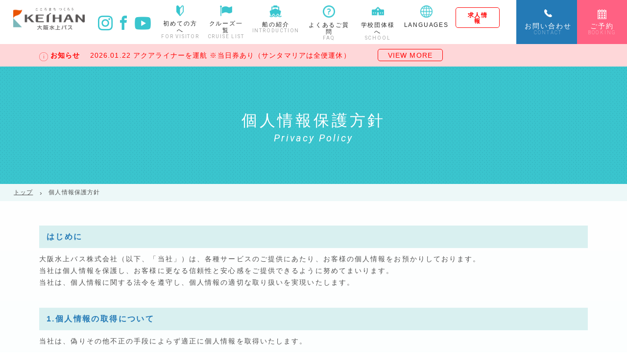

--- FILE ---
content_type: text/html; charset=UTF-8
request_url: https://suijo-bus.osaka/privacypolicy/
body_size: 8643
content:
<!DOCTYPE html>
<html lang="ja">

<head>
    <script src="//kitchen.juicer.cc/?color=onkGfS7nTv8=" async></script>
  <meta charset="utf-8">
  <meta http-equiv="X-UA-Compatible" content="IE=edge">
  <meta name="format-detection" content="telephone=no">
  <meta name="viewport" content="width=device-width, initial-scale=1.0, maximum-scale=1.0, minimum-scale=1.0, minimal-ui">
  <link rel="shortcut icon" href="../lib/cmn_img/favi.ico">
  <title>プライバシーポリシー|大阪水上バス</title>
  <meta name="description" content="大阪水上バスのプライバシーポリシーを掲載しています。" />
  <meta name="keywords" content="プライバシーポリシー,水上バス,クルーズ,チャーター,大阪,観光" />

  <!--css-->
  <link href="../lib/cmn_css/style.css" rel="stylesheet">
  <link href="css/uniq.css" type="text/css" rel="stylesheet">
  <link rel="stylesheet" href="../lib/cmn_css/animate.css" media="all">
  <link rel="stylesheet" href="../lib/cmn_css/drawer.min.css">
  <link rel="stylesheet" href="../lib/cmn_css/jquery.bxslider.css">
  <link rel="stylesheet" type="text/css" href="../lib/cmn_js/slick/slick.css" />
  <link rel="stylesheet" type="text/css" href="../lib/cmn_js/slick/slick-theme.css" />
  <link rel="stylesheet" href="https://cdnjs.cloudflare.com/ajax/libs/foundicons/3.0.0/foundation-icons.min.css">

  <!-- seo -->
  <link rel="canonical" href="http://suijo-bus.osaka">
  <meta property="og:url" content="http://suijo-bus.osaka/intro/aquamini/">
  <meta property="og:image" content="../lib/ogimg.jpg">
  <meta property="og:site_name" content="プライバシーポリシー|大阪水上バス">
  <meta property="og:description" content="大阪水上バスのプライバシーポリシーを掲載しています。">
  <!-- //seo -->

  <!-- Global site tag (gtag.js) - Google Analytics -->
<!-- <script>
  (function(i, s, o, g, r, a, m) {
    i['GoogleAnalyticsObject'] = r;
    i[r] = i[r] || function() {
      (i[r].q = i[r].q || []).push(arguments)
    }, i[r].l = 1 * new Date();
    a = s.createElement(o),
      m = s.getElementsByTagName(o)[0];
    a.async = 1;
    a.src = g;
    m.parentNode.insertBefore(a, m)
  })(window, document, 'script', '//www.google-analytics.com/analytics.js', 'ga');

  ga('create', 'UA-76043267-1', 'auto');
  ga('send', 'pageview');

</script> -->

<!-- Google tag (gtag.js) -->
<script async src="https://www.googletagmanager.com/gtag/js?id=G-NLZ6Z8ZCC6"></script>
<script>
  window.dataLayer = window.dataLayer || [];
  function gtag(){dataLayer.push(arguments);}
  gtag('js', new Date());

  gtag('config', 'G-NLZ6Z8ZCC6');
</script>
  <!--▲▲ /#googleanalytics▲▲-->

</head>


<body>

  <header class="pc_only">
  <div class="hdInr">
    <h1>
      <div class="hdLogo">
        <a href="/"><img src="/lib/cmn_img/logo.png" alt="こころまち つくろう KEIHAN 大阪水上バス"></a>
      </div>
    </h1>
    <div class="sns">
      <ul>
        <li class="insta"><a href="https://www.instagram.com/osakasuijobus/?hl=ja" target="_blank"><img src="/lib/cmn_img/instagram.png" alt="facebook"></a></li>
        <li class="fb"><a href="https://m.facebook.com/%E5%A4%A7%E9%98%AA%E6%B0%B4%E4%B8%8A%E3%83%90%E3%82%B9%E6%A0%AA%E5%BC%8F%E4%BC%9A%E7%A4%BE-106496051477064/" target="_blank"><img src="/lib/cmn_img/facebook.png" alt="facebook"></a></li>
        <li class="youtube"><a href="https://www.youtube.com/channel/UCyc-rCIjyYrF656AkSmAwag" target="_blank"><img src="/lib/cmn_img/youtube.png" alt="youtube"></a></li>
      </ul>
    </div>


    <nav id="gNav">
      <ul>
        <li>
          <a href="/forvisitor/">
            <p class="icon"><img src="/lib/cmn_img/icon_forvisitor.png" alt="初めての方へ FOR VISITOR"></p>
            <p>初めての方へ<span class="en">FOR VISITOR</span></p>
          </a>
        </li>

        <li>
          <a href="/cruiselist/">
            <p class="icon"><img src="/lib/cmn_img/icon_cruiselist.png" alt="クルーズ一覧 CRUISE LIST"></p>
            <p>クルーズ一覧<span class="en">CRUISE LIST</span></p>
          </a>
        </li>

        <li class="drop">
          <a href="/intro/">
            <p class="icon"><img src="/lib/cmn_img/icon_Introduction.png" alt="船の紹介 INTRODUCTION"></p>
            <p>船の紹介<span class="en">INTRODUCTION</span></p>
          </a>

          <div class="article_drop">
            <div class="article_drop_inr">
              <div class="article_drop_box">
                <ul class="menu_c_link cluiseMenu">
                  <li>
                    <div class="list">
                      <div class="img">
                        <img src="/lib/cmn_img/menu_img_aqualiner.png" alt="アクアライナー"></div>

                      <div class="txt">
                        <a href="/intro/aqualiner/">
                          <p>運航コース</p>
                        </a>

                        <a href="/intro/aqualinerschedule/">
                          <p>運航日・運航時刻</p>
                        </a>

                        <a href="/intro/aqualinerprice/">
                          <p>乗り場・料金</p>
                        </a>
                      </div>
                    </div>
                  </li>

                  <li>

                    <div class="list">

                      <div class="img">
                        <img src="/lib/cmn_img/menu_img_aquamini.png" alt="アクアmini"></div>
                      <div class="txt">
                        <a href="/intro/aquamini/">
                          <p>運航コース</p>
                        </a>

                        <!-- <a href="/intro/aquaminischedule/">
                          <p>運航日・運航時刻</p>
                        </a>

                        <a href="/intro/aquaminiprice/">
                          <p>乗り場・料金</p>
                        </a> -->
                      </div>

                    </div>

                  </li>


                  <li>

                    <div class="list">

                      <div class="img">
                        <img src="/lib/cmn_img/menu_img_himawari.png" alt="ひまわり"></div>

                      <div class="txt">
                        <a href="/intro/himawari/">
                          <p>運航コース</p>
                        </a>

                        <!--<a href="/intro/himawariprice/">
                          <p>乗り場・料金</p>
                        </a>-->

                      </div>

                    </div>

                  </li>


                  <li>

                    <div class="list">
                      <div class="img">
                        <img src="/lib/cmn_img/menu_img_santamaria.png" alt="アクアmini"></div>

                      <div class="txt">
                        <a href="/intro/santamaria/">
                          <p>運航コース</p>
                        </a>

                        <a href="/intro/santamariaschedule/">
                          <p>運航日・運航時刻</p>
                        </a>

                        <a href="/intro/santamariaprice/">
                          <p>乗り場・料金</p>
                        </a>
                      </div>
                    </div>

                  </li>

                </ul>
              </div>
            </div>
          </div>

        </li>

        <li>
          <a href="/faq/index.php">
            <p class="icon"><img src="/lib/cmn_img/icon_faq.png" alt="よくあるご質問 INTRODUCTION"></p>
            <p>よくあるご質問<span class="en">FAQ</span></p>
          </a>
        </li>

        <li>
          <a href="/school/">
            <p class="icon"><img src="/lib/cmn_img/icon_about.png" alt="学校団体様へ SCHOOL"></p>
            <p>学校団体様へ<span class="en">SCHOOL</span></p>
          </a>
        </li>

        <li class="drop">
          <a href="/language/" target="_blank">
            <p class="icon"><img src="/lib/cmn_img/icon_language.png" alt="言語選択 ABOUT"></p>
            <p>LANGUAGES<!--<span class="en">LANGUAGES</span>--></p>

            <!-- <div class="article_drop">
              <div class="article_drop_inr">
                <div class="article_drop_box">

                  <ul class="menu_c_link">
                    <li>

                      <div class="languege">

                        <div class="txt">
                          <a href="/english/" target="_blank">
                            <p>English</p>
                          </a>
                        </div>
                        <div class="txt">
                          <a href="/simplified/" target="_blank">
                            <p>中文(簡)</p>
                          </a>
                        </div>

                        <div class="txt">
                          <a href="/traditional/" target="_blank">
                            <p>中文(繁)</p>
                          </a>
                        </div>

                        <div class="txt">
                          <a href="/korean/" target="_blank">
                            <p>한국어</p>
                          </a>
                        </div>

                      </div>

                    </li>
                  </ul>
                </div>
              </div>
            </div> -->

          </a>
        </li>


        <li>
          <a href="https://suijo-bus.osaka/news/detail.php?seq=314" class="covid">
   <!--<p><img src="/lib/cmn_img/prevention.png" alt="コロナ感染症対策について"></p>-->
            求人情報
			</a>
        </li>

      </ul>
    </nav>

    <div class="btnBox">
      <div class="contact">
        <a href="/contact/">
          <p class="icon"><img src="/lib/cmn_img/icon_tel_w.png" alt="ご予約 BOOKING"></p>
          <p>お問い合わせ<span class="en">CONTACT</span></p>
        </a>
      </div>

      <div class="booking">
        <a href="https://book.suijo-bus.osaka/" target="_blank">
          <p class="icon"><img src="/lib/cmn_img/icon_booking.png" alt="ご予約 BOOKING"></p>
          <p>ご予約<span class="en">BOOKING</span></p>
        </a>
      </div>
    </div>
  </div>

</header>



<div class="drawer drawer--right">
  <header class="header sp_only">

    <div class="sp_header"><a href="/" class="logo"><img src="/lib/cmn_img/logo.png" alt="こころまち つくろう KEIHAN 大阪水上バス"></a>

      <div class="sns">
        <ul>
          <li class="insta"><a href="https://www.instagram.com/osakasuijobus/?hl=ja" target="_blank"><img src="/lib/cmn_img/instagram.png" alt="insta"></a></li>
          <li class="fb"><a href="https://m.facebook.com/%E5%A4%A7%E9%98%AA%E6%B0%B4%E4%B8%8A%E3%83%90%E3%82%B9%E6%A0%AA%E5%BC%8F%E4%BC%9A%E7%A4%BE-106496051477064/" target="_blank"><img src="/lib/cmn_img/facebook.png" alt="facebook"></a></li>
          <li class="youtube"><a href="https://www.youtube.com/channel/UCyc-rCIjyYrF656AkSmAwag" target="_blank"><img src="/lib/cmn_img/youtube.png" alt="facebook"></a></li>
		  </ul>
      </div>
		    <a href="https://suijo-bus.osaka/news/detail.php?seq=314" class="covid">求人情報
			</a>
		  <!--<a href="/lib/cmn_img/prevention.pdf" target="_blank"><img src="/lib/cmn_img/prevention_sp.png" alt="コロナ感染症対策について"></a>-->
    </div>

    <button type="button" class="drawer-toggle drawer-hamburger">
      <span class="sr-only">toggle navigation</span>
      <span class="drawer-hamburger-icon"></span>
      <!--<span class="menu">MENU</span>-->
    </button>

    <div class="cvbtn">
      <div class="btnBox">
        <div class="contact">
          <a href="/contact/">
            <p class="icon"><img src="/lib/cmn_img/icon_tel_w.png" alt="ご予約 BOOKING"></p>
            <p>お問い合わせ<span class="en">CONTACT</span></p>
          </a>
        </div>

        <div class="booking">
          <a href="https://book.suijo-bus.osaka/" target="_blank">
            <p class="icon"><img src="/lib/cmn_img/icon_booking.png" alt="ご予約 BOOKING"></p>
            <p>ご予約<span class="en">BOOKING</span></p>
          </a>
        </div>
      </div>
    </div>

    <nav class="g_nav drawer-nav" role="navigation" style="touch-action: none;">
      <div class="nav_in">

        <ul class="language">
          <li>
            <a href="http://suijo-bus.osaka/language/" target="_blank">LANGUAGES</a>
          </li>
          <!-- <li>
            <a href="http://suijo-bus.osaka/english/">English</a>
          </li>

          <li>
            <a href="http://suijo-bus.osaka/simplified/">中文(簡)</a> </li>

          <li>
            <a href="http://suijo-bus.osaka/korean/">中文(繁)</a>
          </li>

          <li>
            <a href="http://suijo-bus.osaka/traditional/">한국어</a>
          </li> -->
        </ul>


        <ul class="drawer-menu clr" style="transition-timing-function: cubic-bezier(0.1, 0.57, 0.1, 1); transition-duration: 0ms; transform: translate(0px, 0px) translateZ(0px);">


          <li class="cluiseList">
            <div class="cluise">
              <div class="img">
                <a href="/intro/aqualiner/">
                  <img src="/lib/cmn_img/menu_img_aqualiner.png" alt="アクアライナー">
                </a>
              </div>
            </div>
          </li>

          <li class="cluiseList">
            <div class="cluise">
              <div class="img">
                <a href="/intro/aquamini/">
                  <img src="/lib/cmn_img/menu_img_aquamini.png" alt="アクアmini"></a>
              </div>
            </div>
          </li>

          <li class="cluiseList">
            <div class="cluise">
              <div class="img">
                <a href="/intro/himawari/">
                  <img src="/lib/cmn_img/menu_img_himawari.png" alt="ひまわり">
                </a>
              </div>
            </div>
          </li>

          <li class="cluiseList">
            <div class="cluise">
              <div class="img">
                <a href="/intro/santamaria/">
                  <img src="/lib/cmn_img/menu_img_santamaria.png" alt="アクアmini">
                </a>
              </div>
            </div>
          </li>


        </ul>

        <ul class="subMenu">
          <li>
            <a href="/forvisitor/">
              <p class="icon"><img src="/lib/cmn_img/icon_forvisitor.png" alt="初めての方へ FOR VISITOR"></p>
              <p>初めての方へ</p>
            </a>
          </li>

          <li>
            <a href="/cruiselist/">
              <p class="icon"><img src="/lib/cmn_img/icon_cruiselist.png" alt="クルーズ一覧 CRUISE LIST"></p>
              <p>クルーズ一覧</p>
            </a>
          </li>

          <li>
            <a href="/intro/">
              <p class="icon"><img src="/lib/cmn_img/icon_Introduction.png" alt="船の紹介 INTRODUCTION"></p>
              <p>船の紹介</p>
            </a>
          </li>

          <li>
            <a href="/faq/index.php">
              <p class="icon"><img src="/lib/cmn_img/icon_faq.png" alt="よくあるご質問 INTRODUCTION"></p>
              <p>よくあるご質問</p>
            </a>
          </li>

          <li>
            <a href="/news/">
              <p class="icon"><img src="/lib/cmn_img/icon_about.png" alt="新着情報 NEWS"></p>
              <p>新着情報</p>
            </a>
          </li>

          <li>
            <a href="/school/">
              <p class="icon"><img src="/lib/cmn_img/icon_about.png" alt="学校団体様へ SCHOOL"></p>
              <p>学校団体様へ</p>
            </a>
          </li>
        </ul>


        <div class="otherMenu">
          <p>
            <a href="/sitemap/">サイトマップ</a>
            <a href="/privacypolicy/">プライバシーポリシー</a>
          </p>
        </div>

      </div>
    </nav>

  </header>
  <!--▲▲ /#header▲▲-->


  <div id="maincontants">
    <div class="contants">

      <div class="notice">
  <input id="acd-check1" class="acd-check" type="checkbox">
  <label class="acd-label" for="acd-check1">
    <div class="inner scInr">
      <p class="title">
        <span class="icon"><img src="/lib/cmn_img/information_red.png" alt="お知らせ"></span>
        お知らせ
      </p>
      <p class="day">
        2026.01.22      </p>
      <p>
        アクアライナーを運航 ※当日券あり（サンタマリアは全便運休）        <span>VIEW MORE</span>
      </p>
    </div>
  </label>
  <div class="acd-content">
    <div class="scInr">
      <p>
        本日は以下のクルーズを運航します。<br />
各クルーズの詳細は、「クルーズ一覧」より各クルーズのページをご覧ください。<br />
<br />
《アクアライナー》<br />
◇当日券もあります。<br />
※混雑時は相席となる場合があります。<br />
<br />
------------------------------------------<br />
サンタマリアは1/13（火）～2/6（金）の間、船体整備のため運休期間となります。<br />
次回の運航は2/7（土）を予定しています。<br />
      </p>
    </div>
  </div>
</div>
      <!--▲▲ /notice▲▲-->

      <!-- CONTENTS START -->

      <div class="mv sub">
        <div class="wrapper clr">
          <h1 class="title col_w">個人情報保護方針<span class="en">Privacy Policy</span></h1>
        </div>
      </div>
      <!-- main_V -->


      <div class="cp_breadcrumb">
        <ul class="breadcrumbs">
          <li><a href="/">トップ</a></li>
          <li>個人情報保護方針</li>
        </ul>
      </div>
      <!-- breadcrumb -->


      <section id="section01" class="bg01">

        <div class="scInr">

          <div class="contentsBox">

            <div class="listBox">
              <ul>
                <li class="title">はじめに</li>
                <li class="text">大阪水上バス株式会社（以下、「当社」）は、各種サービスのご提供にあたり、お客様の個人情報をお預かりしております。<br>
                                 当社は個人情報を保護し、お客様に更なる信頼性と安心感をご提供できるように努めてまいります。<br>
                                 当社は、個人情報に関する法令を遵守し、個人情報の適切な取り扱いを実現いたします。</li>
                <li class="title">1.個人情報の取得について</li>
                <li class="text">当社は、偽りその他不正の手段によらず適正に個人情報を取得いたします。</li>
                <li class="title">2.個人情報の利用について</li>
                <li class="text">当社は、個人情報を以下の利用目的の達成に必要な範囲内で、利用いたします。以下に定めのない目的で個人情報を利用する場合、あらかじめご本人の同意を得た上で行います。<br>
                                 1.お客様からのお問い合わせやパンフレット請求への対応・確認のご連絡のため<br>
                                 2.お客様がお申し込みになったサービスのご提供及び確認・ご案内をするため<br>
                                 3.各種イベント・キャンペーン等のご案内やダイレクトメール等送付のため<br>
                                 4.採用活動における個人情報取得の場合は、その採用活動のため<br>
                                 5.個人を特定しない統計データにしたうえで、マーケティング分析に利用するため</li>
                <li class="title">3.個人情報の安全管理について</li>
                <li class="text">当社は、取り扱う個人情報の漏洩、減失またはき損の防止その他の個人情報の安全管理のために必要かつ適切な措置を講じます。</li>
                <li class="title">4.個人情報の委託について</li>
                <li class="text">当社は、個人情報の取り扱いの全部または一部を第三者に委託する場合は、当該第三者について厳正な調査を行い、取り扱いを委託された個人情報の安全管理が図れるよう当該第三者に対する必要かつ適切な監督を行います。</li>
                <li class="title">5.個人情報の第三者提供について</li>
                <li class="text">当社は、個人情報保護法等の法令に定めのある場合を除き、個人情報をあらかじめご本人の同意を得ることなく、第三者に提供いたしません。</li>
                <li class="title">6.個人情報の開示・訂正等について</li>
                <li class="text">当社は、ご本人から自己の個人情報についての開示の請求がある場合、速やかに開示をいたします。その際、ご本人であることが確認できない場合には、開示に応じません。<br>
                                 個人情報の内容に誤りがあり、ご本人から訂正・追加・削除の請求書がある場合、調査の上、速やかにこれらの請求に対応いたします。<br>
                                 当社の個人情報の取り扱いにつきまして、上記の請求・お問い合わせ等ございましたら、下記までご連絡くださいますようお願い申し上げます。<br><br>
                                 【連絡先】<br>名称：大阪水上バス株式会社<br>所在地：〒540-0002 大阪市中央区大阪城2番地先<br>取締役社長：奥村　茂之<br>電話番号：06-6942-5511</li>
                <li class="title">7.組織・体制</li>
                <li class="text">当社は、専務取締役 清家將之を個人情報管理責任者とし、個人情報の適正な管理及び継続的な改善を実施いたします。</li>
                <li class="title">8.その他の注意事項</li>
                <li class="text">当社が運営するコンテンツや掲載広告などからリンクされている第三者のサイト及びサービスは、当社とは独立した個人情報の保護に関する規定やデータ収集の規約を定めています。<br>
                                 当サイトはこれらの規約や活動に対していかなる義務や責任も負いません。</li>
                <li class="title">9.個人情報の管理方法の継続的改善について</li>
                <li class="text">当社は、個人情報の管理方法を見直し、継続的に改善を実施します。</li>
                <li class="title">10.Cookieについて</li>
                <li class="text">当社では、Cookieは個人情報と紐づけない形でアクセス解析に利用しています。</li>
                <li class="title">11.本方針の変更</li>
                <li class="text">本方針の内容は変更されることがあります。変更後の本方針については、当社が別途定める場合を除いて、当サイトに掲載した時から効力を生じるものとします。</li>


              </ul>
            </div>

          </div>
        </div>
      </section>


      <div id="ft_bannerArea">
  <div class="bnr clr">
    <ul>
      <a href="https://www.nakanoshima-style.com/" target="_blank" alt="NAKANOSHIMASTYLE">
        <li class="bnr01"></li>
      </a>
      <a href="https://www.suito-osaka.jp/" target="_blank" alt="水都大阪">
        <li class="bnr02"></li>
      </a>
      <a href="https://osaka-info.jp" target="_blank" alt="We are OSAKA">
        <li class="bnr03"></li>
      </a>
      <a href="http://nakanoshima-west.jp/machiaruki.html" target="_blank" alt="水辺のまちあるき">
        <li class="bnr04"></li>
      </a>
      <a href="https://8ken-ya.osaka/" target="_blank" alt="川の駅はちけんや">
        <li class="bnr05"></li>
      </a>
      <a href="http://osakacitycruise.info/" target="_blank" alt="大阪シティクルーズ">
        <li class="bnr06"></li>
      </a>
    </ul>
  </div>
</div>

<footer class="footer clr">
  <div class="scInrW">

    <div class="ft_logo">
      <h3 class="logo"><a href="/">
          <img src="/lib/cmn_img/logo_ft.png" alt="大阪水上バス"></a>
      </h3>
      <span class="sns"><a href="https://ja-jp.facebook.com/suijo.bus" target="_blank"><img src="/lib/cmn_img/facebook_ft.png" alt="facebook"></a></span>
      <span class="sns"><a href="https://www.instagram.com/osakasuijobus/?hl=ja" target="_blank"><img src="/lib/cmn_img/instagram_ft.png" alt="instagram"></a></span>

      <div class="ft-40th">
        <a href="/40th/" target="_blank"><img src="/lib/cmn_img/ft-40th.png" alt=""><span>開業40周年記念 特設サイト</span></a>
      </div>
    </div>

    <div class="pc_only">
      <div class="ft_list clr pc_only">
        <ul>
          <li class="list"><a href="/">トップ</a></li>
          <li class="list"><a href="/forvisitor/">初めての方へ</a></li>
          <li class="list"><a href="/intro/">船の紹介</a></li>
        </ul>

        <ul>
          <li class="list noclick">アクアライナー</li>
          <li><a href="/intro/aqualiner/">-運航コース</a></li>
          <li><a href="/intro/aqualinerschedule/">-運航日・運航時刻</a></li>
          <li><a href="/intro/aqualinerprice/">-乗り場・料金</a></li>

          <li class="list noclick">アクアmini</li>
          <li><a href="/intro/aquamini/">-運航コース</a></li>
          <!-- <li><a href="/intro/aquaminischedule/">-運航日・運航時刻</a></li>
          <li><a href="/intro/aquaminiprice/">-乗り場・料金</a></li> -->

          <li class="list noclick">ひまわり</li>
          <li><a href="/intro/himawari/">-運航コース</a></li>
          <!-- <li><a href="/intro/himawariprice/">-乗り場・料金</a></li> -->

          <li class="list noclick">サンタマリア</li>
          <li><a href="/intro/santamaria/">-運航コース</a></li>
          <li><a href="/intro/santamariaschedule/">-運航日・運航時刻</a></li>
          <li><a href="/intro/santamariaprice/">-乗り場・料金</a></li>
        </ul>

        <ul>
          <li class="list"><a href="/cooperation/">事業者様へ</a></li>
          <li class="list"><a href="/school/">学校団体様へ</a></li>
          <li class="list"><a href="/company/">会社案内</a></li>
          <li class="list"><a href="/cruiselist/">クルーズ一覧</a></li>
          <li class="list"><a href="/news/">新着情報</a></li>
          <li class="list"><a href="/pamphlet/">パンフレットダウンロード</a></li>
          <li class="list"><a href="/faq/">よくあるご質問</a></li>
          <li class="list"><a href="/contact/">お問い合わせ</a></li>
          <li class="list"><a href="https://book.suijo-bus.osaka/" target="_blank">ご予約</a></li>
          <li class="list"><a href="/sitemap/">サイトマップ</a></li>
          <li class="list"><a href="/language/privacypolicy/" target="_blank">プライバシーポリシー</a></li>
        </ul>

        <ul>
          <li class="list"><a href="/language/" target="_blank">LANGUAGES</a></li>
          <!-- <li class="list"><a href="/english/" target="_blank">English</a></li>
          <li class="list"><a href="/simplified/" target="_blank">中文(簡)</a></li>
          <li class="list"><a href="/traditional/" target="_blank">中文(繁)</a></li>
          <li class="list"><a href="/korean/" target="_blank">한국어</a></li> -->
        </ul>
      </div>
    </div>


    <div class="sp_only">
      <div class="ft_list clr sp_only">
        <ul>
          <li class="list"><a href="/">トップ</a></li>
          <li class="list"><a href="/forvisitor/">初めての方へ</a></li>
          <li class="list"><a href="/intro/">船の紹介</a></li>
          <li class="list"><a href="/cooperation/">事業者様へ</a></li>
          <li class="list"><a href="/school/">学校団体様へ</a></li>
          <li class="list"><a href="/company/">会社案内</a></li>
          <li class="list"><a href="/cruiselist/">クルーズ一覧</a></li>
          <li class="list"><a href="/news/">新着情報</a></li>
          <li class="list"><a href="/pamphlet/">パンフレットダウンロード</a></li>
          <li class="list"><a href="/faq/">よくあるご質問</a></li>
          <li class="list"><a href="/contact/">お問い合わせ</a></li>
          <li class="list"><a href="https://book.suijo-bus.osaka/" target="_blank">ご予約</a></li>
          <li class="list"><a href="/sitemap/">サイトマップ</a></li>
          <li class="list"><a href="/language/privacypolicy/" target="_blank">プライバシーポリシー</a></li>
          <li class="list"><a href="/language/" target="_blank">LANGUAGES</a></li>
          <!-- <li class="list"><a href="http://suijo-bus.osaka" target="_blank">日本語</a></li>
          <li class="list"><a href="http://suijo-bus.osaka/english/" target="_blank">English</a></li>
          <li class="list"><a href="http://suijo-bus.osaka/simplified/" target="_blank">中文(簡)</a></li>
          <li class="list"><a href="http://suijo-bus.osaka/traditional/" target="_blank">中文(繁)</a></li>
          <li class="list"><a href="http://suijo-bus.osaka/korean/" target="_blank">한국어</a></li> -->
        </ul>


        <ul>
          <li class="list noclick">アクアライナー</li>
          <li><a href="/intro/aqualiner/">-運航コース</a></li>
          <li><a href="/intro/aqualinerschedule/">-運航時刻</a></li>
          <li><a href="/intro/aqualinerprice/">-乗り場・料金</a></li>

          <li class="list noclick">アクアmini</li>
          <li><a href="/intro/aquamini/">-運航コース</a></li>
          <!-- <li><a href="/intro/aquaminischedule/">-運航日</a></li>
          <li><a href="/intro/aquaminiprice/">-乗り場・料金</a></li> -->

          <li class="list noclick">ひまわり</li>
          <li><a href="/intro/himawari/">-運航コース</a></li>
          <!-- <li><a href="/intro/himawariprice/">-乗り場・料金</a></li> -->

          <li class="list noclick">サンタマリア</li>
          <li><a href="/intro/santamaria/">-運航コース</a></li>
          <li><a href="/intro/santamariaschedule/">-運航時刻</a></li>
          <li><a href="/intro/santamariaprice/">-乗り場・料金</a></li>
        </ul>
      </div>
    </div>

  </div>
</footer>

<div class="copyright jp">
  <div class="scInrW">
    <p>Copyright © 2019 OSAKA AQUA BUS LTD. All rights reserved.</p>
  </div>
</div>

    </div>
  </div>
</body>
<!-- contants -->


<!--js-->
<script src="../lib/cmn_js/jquery-3.7.0.min.js"></script>
<script src="../lib/cmn_js/jquery.base.js"></script>
<script src="../lib/cmn_js/qswow.min.js"></script>
<script src="../lib/cmn_js/default.js"></script>
<script src="../lib/cmn_js/drawer.min.js"></script>
<script src="../lib/cmn_js/iscroll.js"></script>
<script src="../lib/cmn_js/jquery.matchHeight-min.js"></script>
<script src="../lib/cmn_js/jquery.bxslider.min.js"></script>
<script type="text/javascript" src="../lib/cmn_js/slick/slick.min.js"></script>
<script src="../lib/cmn_js/flexibility.js"></script>
<script>
  $(function() {
    $('.drawer').drawer();
    $('.drawer-nav a').on('click', function() {
      console.log("test");
      $('.drawer').drawer('close');
    });
  });

</script>


<!--over_btn-->
<script>
  $(function() {
    $(".Overview dl dt.over_btn").on("click", function() {
      $(this).next().slideToggle(300);
    });
  });

</script>

<!--viewport-->
<script>
  $(function() {
    var ua = navigator.userAgent;
    if ((ua.indexOf('iPhone') > 0) || ua.indexOf('iPod') > 0 || (ua.indexOf('Android') > 0 && ua.indexOf('Mobile') > 0)) {
      $('head').prepend('<meta name="viewport" content="width=device-width,initial-scale=1">');
    } else {
      $('head').prepend('<meta name="viewport" content="width=1200">');
    }
  });

</script>

<!--matchHeight-->
<script>
  $(function() {
    $('.js-matchHeight').matchHeight();
  });

</script>

<!--matchHeight-->



<script>
  $("document").ready(function() {
    $('#mainSlide').slick({
      dots: false,
      slidesToShow: 3,
      adaptiveHeight: true,
      autoplay: true,
      responsive: [{
        breakpoint: 800,
        settings: {
          slidesToShow: 1,
          Padding: '40px'
        }
      }]
    });
  });

</script>

<script>
  $(function() {
    var slick = $('#mainSlide').slick({
      appendArrows: $('#arrows')
    });
  });

</script>

<script>
  $(document).ready(function() {
    $('#loopSlider').slick({
      arrows: false,
      slidesToShow: 6,
      autoplay: true,
      autoplaySpeed: 0,
      cssEase: 'linear',
      speed: 15000,
      responsive: [{
        breakpoint: 1000,
        settings: {
          arrows: false,
          centerMode: true,
          centerPadding: '40px',
          speed: 8000,
          slidesToShow: 3
        },
        breakpoint: 800,
        settings: {
          arrows: false,
          centerMode: true,
          centerPadding: '40px',
          speed: 8000,
          slidesToShow: 2
        }
      }]
    });
  });

</script>

<!--
-->
</html>


--- FILE ---
content_type: text/css
request_url: https://suijo-bus.osaka/lib/cmn_css/style.css
body_size: 13255
content:
@charset "UTF-8";
/*---font------------------------------------------------------------------*/
@import url('https://fonts.googleapis.com/css?family=Roboto:100,100i,300,300i,400,400i,500,500i,700,700i,900,900i&display=swap');


/*---base------------------------------------------------------------------*/
/* reset
========================================================================== */
body,
div,
pre,
p,
blockquote,
dl,
dt,
dd,
ul,
ol,
li,
h1,
h2,
h3,
h4,
h5,
h6,
form,
fieldset,
th,
td,
figure,
figcaption {
    margin: 0;
    padding: 0;
    font: inherit;
    vertical-align: baseline;
}

input,
textarea {
    margin: 0;
    font-size: 100%;
}

label {
    cursor: pointer;
}

table {
    border-collapse: collapse;
    border-spacing: 0;
    font-size: 100%;
}

fieldset,
img {
    border: 0;
}

img {
    max-width: 100%;
    height: auto;
    vertical-align: top;
}

address,
caption,
cite,
code,
dfn,
em,
th,
var {
    font-style: normal;
    font-weight: normal;
}

ol,
ul {
    list-style: none;
}

caption,
th {
    text-align: left;
}

h1,
h2,
h3,
h4,
h5,
h6 {
    font-size: 100%;
    font-weight: normal;
}

q:after,
q:before {
    content: '';
}

a,
input {
    outline: none;
}

input,
textarea {
    border-radius: 0;
}

input[type="button"],
input[type="submit"] {
    -webkit-appearance: none;
    border: none;
    cursor: pointer;
}

abbr,
acronym {
    border: 0;
}

* {
    -webkit-box-sizing: border-box;
    -moz-box-sizing: border-box;
    -ms-box-sizing: border-box;
    box-sizing: border-box;
}

html {
    font-size: 62.5%;
}

body {
    font-family: "游ゴシック", "ヒラギノ角ゴ Pro W3", "メイリオ", sans-serif;
    font-size: 1.4rem;
    line-height: 1.78;
    letter-spacing: 0.08em;
    color: #000;
    -webkit-font-smoothing: antialiased;
    -moz-osx-font-smoothing: grayscale;
    word-wrap: break-word;
    overflow-wrap: break-word;
    -webkit-text-size-adjust: 100%;
    font-style: normal;
    font-weight: 400;
    background-size: 103.3%;
}

a {
    color: #383940;
    text-decoration: none;
    -webkit-transition-property: all;
    transition-property: all;
    -webkit-transition-duration: .5s;
    transition-duration: .5s;
}

a:hover {
    opacity: 0.7;
    color: #383940;
    text-decoration: none;
}

a:active {
    text-decoration: none;
}

a:visited {
    text-decoration: none;
}

/* inner  */

.scInr {
    margin: 0 auto;
    max-width: 1120px;
    width: 100%;
}

.scInrS {
    margin: 0 auto;
    max-width: 1000px;
    width: 100%;
}

.scInrSS {
    margin: 0 auto;
    max-width: 800px;
    width: 100%;
}

.scInrW {
    margin: 0 auto;
    max-width: 1500px;
    width: 100%;
}

@media screen and (max-width: 1600px) {

    .scInrW {
        margin: 0 auto;
        max-width: 1200px;
        width: 100%;
    }
}




/* font selected  */
.en {
    font-family: 'Roboto', sans-serif;
}

/* color*/

.col_w {
    color: #fff !important;
}

.col_b {
    color: #247ab6 !important;
}

.col_yg {
    color: #8bdd48 !important;
}

.col_sb {
    color: #3ac5ce !important;
}

.col_y {
    color: #ffdf4a !important;
}

.col_g {
    color: #79b845 !important;
}


/* background */

.bg_w {
    background: #fff !important;
}

.bg_b {
    background: #247ab6 !important;
}

.bg_yg {
    background: #8bdd48 !important;
}

.bg_g {
    background: #6abc61 !important;
}

.bg_sb {
    background: #3ac5ce !important;
}

.bg_y {
    background: #e8ca3d !important;
}

.bg_ssb {
    background: #edf8f8 !important;
}

.bg_skb {
    background: #ebf9fa !important;
}

.bg_ssg {
    background: #f8fdf5 !important;
}

.bg_wb {
    background: #f2faff !important;
}

.bg_gray {
    background: #CCC !important;
}



/* background pattern */

.bg_dot_b {
    background: url(/lib/cmn_img/bg_dot_img.png) repeat;
    -webkit-box-sizing: border-box;
    box-sizing: border-box;
    background-color: #247ab6 !important;
}


.bg_dot_sb {
    background: url(/lib/cmn_img/bg_dot_img.png) repeat;
    -webkit-box-sizing: border-box;
    box-sizing: border-box;
    background-color: #3ac5ce !important;
}

/* 全ページ共通パーツ
---------------------------------------------------------------------------------------*/

:root {
  --booking: #ff6183;
}

section {
    padding: 50px 0;
    margin: 0 auto;
}

.booking {
    /*background: #6abc61;*/
    background: var(--booking);
    color: #fff !important;
    letter-spacing: 0.15em;
    height: 90px;
    display: flex;
    justify-content: flex-end;
}

.booking a {
    padding: 14px 22px;
    text-align: center;
    height: 90px;
}

.btn_booking a:hover .title {
    opacity: 0.7;
}

.btn_booking .img {
    width: 30px;
    margin-bottom: 10px;
    display: inline-block;
}

.btn_booking .img img {
    width: 100%;
}

.btn_booking .title {
    font-size: 16px;
    font-weight: bold;
    line-height: 1;
    color: #fff;
    text-align: center;
}

#contactArea {
    background: none;
}

#contactArea .scInr {
    display: flex;
    justify-content: center;
}

#contactArea .scInr a {
    width: 50%;
    margin-right: 20px;
}

#contactArea .scInr a:last-child {
    margin-right: 0;
}

.btn_booking.reservation {
    /*background: #6abc61;*/
    background-color: var(--booking);
    text-align: center;
    padding: 20px 0;
    border-radius: 10px;
}

.btn_booking {
    background: #247ab6;
    text-align: center;
    padding: 20px 0;
    border-radius: 10px;
}

.btn_booking.ticket {
    background: var(--booking);
}

@media screen and (max-width: 720px) {

    #contactArea .scInr {
        flex-wrap: wrap;
    }

    #contactArea .scInr a {
        width: 100%;
        margin-right: 0;
        margin-bottom: 10px
    }

    #contactArea .scInr a:last-child {
        margin-bottom: 0;
    }

}




/* -------title------- */

h2.main_title {
    font-size: 24px;
    letter-spacing: 0.15em;
    line-height: 40px;
    text-align: center;
    color: #505050;
    display: block;
}

h2.sub_main_title {
    font-size: 30px;
    font-weight: bold;
    letter-spacing: 0.15em;
    line-height: 44px;
    text-align: center;
    color: #3ac5ce;
    display: block;
    margin-bottom: 30px;
}

h2.main_title span.sub_title {
    font-size: 16px;
    letter-spacing: 0.15em;
    text-align: center;
    line-height: 16px;
    color: #3ac5ce;
    margin-bottom: 30px;
    display: block;
}

h2.main_title span.title.img01 {
    width: 30px;
    display: block;
    text-align: center;
    margin: 0 auto;
    line-height: 1;
    margin-bottom: 10px;
}

h2.main_title span.title.img01 img {
    width: 100%;
}

h2.sub_title {
    font-size: 26px;
    font-weight: bold;
    letter-spacing: 0.15em;
    line-height: 26px;
    text-align: center;
    color: #247ab6;
    display: block;
}

h2.sub_title span {
    display: block;
    width: 50px;
    padding: 20px 0;
    margin: 0 auto;
}

h3.txt {
    font-size: 16px;
    color: #505050;
    line-height: 44px;
    letter-spacing: 0.15em;
    text-align: center;
}

h3.txt {
    font-size: 16px;
    font-weight: bold;
    color: #505050;
    line-height: 38px;
    letter-spacing: 0.15em;
    text-align: center;
    margin-bottom: 50px;
}


.title_box {
    background: linear-gradient(#3ac5ce, #247ab6);
    width: 5px;
    height: 20px;
    display: inline-block;
    margin-right: 8px;
    vertical-align: middle;
}

h4.sub_title {
    font-size: 20px;
    font-weight: bold;
    letter-spacing: 0.15em;
    line-height: 20px;
    text-align: left;
    display: block;
    margin-bottom: 10px;
    vertical-align: middle;
    line-height: 30px;
}

@media screen and (max-width: 720px) {

    h2.main_title {
        font-size: 20px !important;
        line-height: 40px !important;
    }

    h2.main_title span.sub_title {
        font-size: 14px !important;
    }


}





.img_box {
    animation: img_box_9955 3s linear infinite;
    transform-origin: 50% 50%;
    margin: 1rem 0 !important;
}

.img_box.other {
    animation: img_box_9955 5s linear infinite;
    transform-origin: 50% 50%;
    margin: 1rem 0 !important;
}

@keyframes img_box_9955 {
    0% {
        transform: translateY(0)
    }

    33.33333% {
        transform: translateY(-10px)
    }

    66.66667% {
        transform: translateY(0)
    }

    100% {
        transform: translateY(0)
    }
}


/* -------button------- */

.btn01 {
    font-size: 16px;
    font-weight: bold;
    letter-spacing: 0.15em;
    line-height: 1;
    margin: 0 auto;
    text-align: center;
}

.btn02 {
    font-size: 16px;
    font-weight: bold;
    letter-spacing: 0.15em;
    line-height: 1;
    margin: 0 auto;
    text-align: center;
}

.btn02 .btn-square {
    padding: 15px 50px !important;
}

.btn02 .arrow01 {
    margin-left: 30px !important;
}

.btn-square {
    display: inline-block;
    padding: 15px 30px;
    text-decoration: none;
    background: #247ab6;
    /*ボタン色*/
    color: #FFF;
    border-bottom: solid 5px #dddddd;
    border-radius: 10px;
}

.btn02 > .btn-square:hover {
    opacity: 1 !important;
}

.btn02 .btn-square a:hover {
    color: #fff !important;
    opacity: 1 !important;
}

.btn-square:active {
    /*ボタンを押したとき*/
    -webkit-transform: translateY(4px);
    transform: translateY(4px);
    /*下に動く*/
    border-bottom: none;
    /*線を消す*/
}

.btn01 a:hover,
.btn02 a:hover {
    color: #fff;
}


@media screen and (max-width: 720px) {

    .btn01 {
        font-size: 14px !important;
    }
}

/* -------下三角矢印 ▼------- */

.arrow01 {
    position: relative;
    padding-left: 22px;
}

.arrow01::before {
    position: absolute;
    content: '';
    width: 16px;
    height: 16px;
    border: 2px solid #fff;
    border-radius: 50%;
    top: 50%;
    left: 0;
    margin-top: -9px;
    margin-left: 10px;
}

.arrow01::after {
    position: absolute;
    content: '';
    width: 4px;
    height: 4px;
    border-top: solid 2px #fff;
    border-right: solid 2px #fff;
    -webkit-transform: rotate(45deg);
    transform: rotate(45deg);
    top: 50%;
    left: 6px;
    margin-top: -1.6px;
    margin-left: 10px;
}

/* -------中面MV------- */

.mv.sub h1 {
    position: absolute;
    top: 50%;
    left: 50%;
    transform: translateY(-50%) translateX(-50%);
    -webkit- transform: translateY(-50%) translateX(-50%);
    font-size: 32px;
    font-weight: 300;
    letter-spacing: 0.15em;
    line-height: 52px;
    text-align: center;
    color: #505050;
    display: block;
    width: 100%;
}

.mv.sub h1 span {
    display: block;
    font-size: 20px;
    font-weight: 400;
    font-style: italic;
    line-height: 1;
    letter-spacing: 0.15em;
    text-align: center;
}

@media screen and (max-width: 800px) {

    /*all*/
    .mv.sub {
        padding-top: 150px !important;
    }

    .mv.sub h1 {
        padding: 0 20px;
        font-size: 24px;
        line-height: 34px;
        letter-spacing: 0.05em;
    }

    .mv.sub h1 span {
        font-size: 16px;
        margin-top: 8px;
    }

    .sub_nav li {
        font-size: 14px !important;
    }

    .sub_nav li:first-child {
        padding-left: 10px !important;
    }

    .sub_nav li {
        padding-right: 10px !important;
        margin: 0 10px 0 0 !important;
    }

    .cp_breadcrumb {
        padding: 0.5em 10px !important;
    }

    .cp_breadcrumb li {
        font-size: 10px !important;
    }

    .mv.sp_only ul.slider {
        position: relative;
    }

    .mv.sp_only ul.slider li .txtBox {
        position: absolute;
        bottom: 20px;
        right: 30px;
        width: 100%;
        text-shadow: 0px 0px 5px #000;
    }

    .mv.sp_only ul.slider li .txtBox p {
        color: #fff;
        line-height: 1;
        text-align: right;
    }

    .mv.sp_only ul.slider li .txtBox p:nth-child(1) {
        font-size: 16px;
        font-weight: 400;
        margin-bottom: 12px;
    }

    .mv.sp_only ul.slider li .txtBox p:nth-child(2) {
        font-size: 30px;
        font-weight: 400;
        margin-bottom: 15px;
    }

    .mv.sp_only ul.slider li .txtBox p:nth-child(3) {
        font-size: 18px;
        font-weight: 400;
        font-style: italic;
    }

    .mv.sp_only ul.slider li:nth-child(1) {
        background: url(/images/cruise_aqualiner_sp.jpg) center center no-repeat !important;
        background-size: cover !important;
        padding-top: 70%;
    }

    .mv.sp_only ul.slider li:nth-child(2) {
        background: url(/images/cruise_aquamini_sp.jpg) center center no-repeat !important;
        background-size: cover !important;
        padding-top: 70%;
    }

    .mv.sp_only ul.slider li:nth-child(3) {
        background: url(/images/cruise_himawari_sp.jpg) center center no-repeat !important;
        background-size: cover !important;
        padding-top: 70%;
    }

    .mv.sp_only ul.slider li:nth-child(4) {
        background: url(/images/cruise_santamaria_sp.jpg) center center no-repeat !important;
        background-size: cover !important;
        padding-top: 70%;
    }

}

/* -------ftBtn_area------- */

#ftBtn {
    padding: 50px 0;
}

.ftBtn_area {
    text-align: center;
}

.ftBtn_area a {
    margin-right: 10px;
}

@media screen and (max-width: 720px) {

    .ftBtn_area {
        margin-right: 0 !important;
        margin-bottom: 10px !important;
    }

    .ftBtn_area:last-child {
        margin-bottom: 0 !important;
    }

}


.btn {
    width: 31%;
    text-align: center;
    padding: 10px;
    border-radius: 10px;
    display: inline-block;
}

.btn:last-child {
    margin-right: 0;
}

.btn.guide {
    background: #e8ca3d;
}

.btn.introduction {
    background: #247ab6;
}

.btn.information .img {
    width: 40px;
}
.btn .line {
    border: 1px solid #fff;
    border-radius: 10px;
    padding: 20px 10px;
    justify-content: center;
    display: flex;
    flex-wrap: wrap;
}

.btn .img {
    width: 30px;
    margin-bottom: 10px;
    display: inline-block;
}

.btn .title {
    font-size: 14px;
    font-weight: bold;
    line-height: 2;
    color: #fff;
    text-align: center;
    width: 100%;
}

.btn .title span.en {
    font-size: 12px;
    display: block;
    font-weight: 400;
    line-height: 1;
}


/* information */

.btn.information {
    background: #eb7254;
}


/* booking */

.btn.webbooking {
    /*background: #6abc61;*/
    background:var(--booking);
}


/* -------ft_cruise------- */

#ft_cruise {
    padding: 0 0 0 0;
    margin: 0;
}

#ft_cruise .wrapper .list {
    justify-content: center;
    display: flex;
    flex-wrap: wrap;
}

#ft_cruise .wrapper .list a {
    position: relative;
    padding-top: 15%;
    background: #505050;
    background-size: cover;
    width: 33.333333%;
}

.list.noclick {
    color: #fff !important;
    font-weight: bold;
    font-size: 16px;
    margin-top: 10px;
}

.list.noclick:first-child {
    margin-top: 0;
}


#ft_cruise .wrapper .list a.aqualiner {
    background: url(/intro/images/ft_cruise_aqualiner.jpg) center center no-repeat !important;
    background-size: cover !important;
}

#ft_cruise .wrapper .list a.aquamini {
    background: url(/intro/images/ft_cruise_aquamini.jpg) center center no-repeat !important;
    background-size: cover !important;
}


#ft_cruise .wrapper .list a.himawari {
    background: url(/intro/images/ft_cruise_himawari.jpg) center center no-repeat !important;
    background-size: cover !important;
}


#ft_cruise .wrapper .list a.santamaria {
    background: url(/intro/images/ft_cruise_santamaria.jpg) center center no-repeat !important;
    background-size: cover !important;
}


#ft_cruise .wrapper .list p {
    position: absolute;
    top: 50%;
    left: 50%;
    transform: translateY(-50%) translateX(-50%);
    -webkit- transform: translateY(-50%) translateX(-50%);
    font-size: 26px;
    font-weight: 600;
    line-height: 2;
    color: #fff;
    text-align: center;
    letter-spacing: 0.15em;
}

#ft_cruise .wrapper .list a span {
    display: block;
    font-size: 16px;
    display: block;
    font-weight: 400;
    line-height: 1;
    font-style: italic;
}


/* -------sub_nav------- */

.sub_nav {
    background: #3ac5ce;
    margin: 0 auto;
    display: block;
}

.sub_nav ul {
    justify-content: center;
    display: flex;
    flex-wrap: wrap;
    padding: 20px 0;
}

.sub_nav li {
    font-size: 16px;
    font-weight: 400;
    line-height: 16px;
    letter-spacing: 0.15em;
    text-align: center;
    padding-right: 50px;
    margin: 0 50px 0 0;
    border-right: 1px solid #fff;
}

.sub_nav a {
    color: #fff;
}

.sub_nav a:hover {
    opacity: 1;
    color: #247ab6;
    font-weight: bold;
}

.sub_nav li:first-child {
    padding-left: 50px;
    border-left: 1px solid #fff;
}

.sub_nav li:last-child {
    margin: 0;
}

/* -------slider------- */

.slick-prev:before,
.slick-next:before {
    font-family: none !important;
    font-size: none !important;
    line-height: 1 !important;
    opacity: .75 !important;
    color: none !important;
    -webkit-font-smoothing: none !important;
    -moz-osx-font-smoothing: none !important;
}

.slick-prev:before {
    display: inline-block;
    width: 34px;
    height: 34px;
    background: url(/lib/cmn_js/slick/slick-prev.png)no-repeat;
    background-size: contain;
}

.slick-next:before {
    display: inline-block;
    width: 34px;
    height: 34px;
    background: url(/lib/cmn_js/slick/slick-next.png)no-repeat;
    background-size: contain;
}


/* all
---------------------------------------------------------------------------------------*/
.text_center {
    text-align: center;
}

.text_right {
    text-align: right;
}

.text_left {
    text-align: left;
}



@media screen and (max-width: 767px) {
    .pc_only {
        display: none !important;
    }

    .sp_only {
        display: block !important;
    }
}

@media screen and (min-width: 768px) {
    .pc_only {
        display: block !important;
    }

    .sp_only {
        display: none !important;
    }
}



/* animate
---------------------------------------------------------------------------------------*/
.effect_bg,
.fade_in,
.fade_logo,
.fade_up {
    opacity: 0;
}

.animated {
    -webkit-animation-duration: 1.5s;
    animation-duration: 1.5s;
    -webkit-animation-fill-mode: both;
    animation-fill-mode: both;
}

.animated-slow {
    -webkit-animation-duration: 2.5s;
    animation-duration: 2.5s;
    -webkit-animation-fill-mode: both;
    animation-fill-mode: both;
}

.animated-block-one {
    -webkit-animation-duration: 2.5s;
    animation-duration: 2.5s;
    -webkit-animation-fill-mode: both;
    animation-fill-mode: both;
}

.animated.infinite {
    -webkit-animation-iteration-count: infinite;
    animation-iteration-count: infinite;
}

@-webkit-keyframes fadeIn {
    0% {
        opacity: 0;
    }

    10% {
        opacity: 0;
    }

    100% {
        opacity: 1;
    }
}

@keyframes fadeIn {
    0% {
        opacity: 0;
    }

    10% {
        opacity: 0;
    }

    100% {
        opacity: 1;
    }
}

.fadeIn {
    -webkit-animation-name: fadeIn;
    animation-name: fadeIn;
}

@-webkit-keyframes fadeLogo {
    0% {
        opacity: 0;
    }

    30% {
        opacity: 0;
    }

    100% {
        opacity: 1;
    }
}

@keyframes fadeLogo {
    0% {
        opacity: 0;
    }

    30% {
        opacity: 0;
    }

    100% {
        opacity: 1;
    }
}

.fadeLogo {
    -webkit-animation-name: fadeLogo;
    animation-name: fadeLogo;
}

@-webkit-keyframes fadeInUp {
    0% {
        opacity: 0;
        -webkit-transform: translate3d(0, 15px, 0);
        transform: translate3d(0, 15px, 0);
    }

    15% {
        opacity: 0;
        -webkit-transform: translate3d(0, 15px, 0);
        transform: translate3d(0, 15px, 0);
    }

    100% {
        opacity: 1;
        -webkit-transform: none;
        transform: none;
    }
}

@keyframes fadeInUp {
    0% {
        opacity: 0;
        -webkit-transform: translate3d(0, 15px, 0);
        transform: translate3d(0, 15px, 0);
    }

    15% {
        opacity: 0;
        -webkit-transform: translate3d(0, 15px, 0);
        transform: translate3d(0, 15px, 0);
    }

    100% {
        opacity: 1;
        -webkit-transform: none;
        transform: none;
    }
}

.fadeInUp {
    -webkit-animation-name: fadeInUp;
    animation-name: fadeInUp;
}

@-webkit-keyframes fade01 {
    0% {
        opacity: 0;
    }

    20% {
        opacity: 1;
    }

    90% {
        opacity: 1;
    }

    100% {
        opacity: 0;
    }
}

@keyframes fade01 {
    0% {
        opacity: 0;
    }

    20% {
        opacity: 1;
    }

    90% {
        opacity: 1;
    }

    100% {
        opacity: 0;
    }
}

.fade01 {
    -webkit-animation-name: fade01;
    animation-name: fade01;
}

/* layout
---------------------------------------------------------------------------------------*/
main {
    display: block;
    background-color: #fff;
    background-image: -webkit-gradient(linear, 0 0, 1 0, color-stop(0.5, #f1f1f1), color-stop(0.5, transparent), to(transparent));
    -webkit-background-size: 200px;
    background-position: center;
}

@media screen and (max-width: 767px) {
    main {
        width: 100%;
        font-size: 1.4rem;
        background-color: #fff;
        background-image: -webkit-gradient(linear, 0 0, 1 0, color-stop(0.5, #f1f1f1), color-stop(0.5, transparent), to(transparent));
        -webkit-background-size: 160px;
        background-position: center;
    }
}

.container {
    max-width: 1280px;
    width: 100%;
    margin: auto;
    padding: 0 20px;
}

@media screen and (max-width: 767px) {
    .container {
        width: 100%;
    }
}

.container_min {
    max-width: 980px;
    width: 100%;
    margin: auto;
}

@media screen and (max-width: 767px) {
    .container_min {
        width: 100%;
    }
}

/* clearfix
---------------------------------------------------------------------------------------*/
.clr:after {
    content: " ";
    display: block;
    height: 0;
    line-height: 0;
    clear: both;
    visibility: hidden;
}

.clr {
    display: inline-block;
    min-height: 1%;
}

/* Hides from IE-mac \*/
* html .clr {
    height: 1%;
}

.clr {
    display: block;
}





/* header
---------------------------------------------------------------------------------------*/


/* メガメニュー */

/*
.intro {
  display: block;
  float: left;
  font-size: 14px;
  padding: 30px 15px 50px;
  position: relative;
}
*/

/*
#gNav .menu_c_link li {
  text-align: inherit;
  position: inherit;
  margin: 0;
  display: inherit;
  margin-left: inherit;
}
*/

.article_drop {
    display: none;
}

.article_drop_inr {
    background-color: rgba(240, 240, 240, 0.9);
    /*background-color: rgba(255, 255, 255, 0.9);*/
    padding: 20px 60px;
    position: fixed;
    top: 90px;
    left: 0;
    width: 100%;
    z-index: 52;
}

.article_drop_box {
    display: flex;
    justify-content: center;
    align-items: center;
}

.menu_c_ttl {
    font-size: 20px;
}

.menu_c_ttl .en {
    display: block;
    font-weight: 100;
    font-size: 30px;
}

.menu_c_link {
    display: flex;
    justify-content: flex-start;
    flex-wrap: wrap;
    width: 65%;
}

.menu_c_link li {
    font-size: 14px;
    width: 24%;
    margin-left: 5px !important;
}

.menu_c_link li a {
    color: #222;
}

.menu_c_link li .languege a p {
    text-transform: capitalize !important;
}

.article_drop_box .menu_c_link {
    display: flex;
    justify-content: center;
    flex-wrap: wrap;
    width: 100%;
}

.article_drop_box .menu_c_link li {
    width: 100%;
    margin-left: 30px;
}

/*
.gnav_list a {
  color: #fff;
  display: inline-block;
  font-size: 14px;
  margin-bottom: 15px;
  position: relative;
}
*/

/*
.menu_c_link .list {
  display: flex;
  justify-content: flex-start;
  flex-wrap: wrap;
}
*/

.menu_c_link li img {
    width: 100%;
    text-align: left;
}

.menu_c_link li .img {
    width: 25%;
}

.menu_c_link .list .txt {
    font-size: 14px;
    font-weight: bold;
    text-align: center;
    text-align: left;
}

.menu_c_link .list .txt a p {
    text-align: left;
    color: #505050 !important;
    font-size: 14px;
    font-weight: bold !important;
    line-height: 2;
    margin-left: 15px;
    font-family: "游ゴシック", "ヒラギノ角ゴ Pro W3", "メイリオ", sans-serif;
    margin-bottom: 5px;
}

.menu_c_link .languege {
    display: flex;
    justify-content: center;
    align-items: center;
}

.menu_c_link .languege .txt a p {
    text-align: left;
    color: #505050 !important;
    font-size: 14px !important;
    font-weight: bold !important;
    line-height: 2;
    margin-left: 15px;
    font-family: "游ゴシック", "ヒラギノ角ゴ Pro W3", "メイリオ", sans-serif;
}

.menu_c_link .txt a p:hover {
    color: #3ac5ce !important;
}

#gNav .article_drop_box ul {
    margin-right: 0;
    height: 0;
    padding: 0 0 20px 0;
}

#gNav .article_drop_box ul li {
    margin-left: 0;
    padding-top: 0;
    height: 100%;
}

/*
.menu_c_link .languege .txt {
  font-size: 14px;
  font-weight: bold;
  text-align: center;
  margin-bottom: 30px;
  text-align: left;
  width: 100%;
}
*/

/*
.menu_c_link li p {
  display: inline-block;
}
*/

#gNav .article_drop_box ul.cluiseMenu {
    display: flex;
    justify-content: flex-start;
    padding: 5px;
    height: 90px;
}

#gNav .article_drop_box ul.cluiseMenu {
    display: flex;
    justify-content: center;
    padding: 5px;
    height: inherit;
    margin-bottom: 0;
}

#gNav .article_drop_box ul.cluiseMenu li {
    width: 20%;
    text-align: center;
    margin-right: 20px;
}

#gNav .article_drop_box ul.cluiseMenu li .img {
    width: 50%;
    margin-bottom: 10px;
}

#gNav .article_drop_box ul.cluiseMenu li .img img {
    width: 100%;
}

.menu_c_link .list .txt a p {
    text-transform: lowercase !important;
}

/* pc */

.mdSpan {
    position: relative;
}

.mdSpan i {
    text-indent: -9999px;
    display: block;
    position: absolute;
    left: 0;
    top: 0;
    line-height: 0;
    margin-top: -90px;
    padding-top: 90px;
}

@media screen and (max-width: 1600px) {

    .menu_c_link .list .txt a p {
        text-align: left;
        color: #505050 !important;
        font-size: 12px !important;
        font-weight: bold !important;
        line-height: 2;
        margin-left: 10px;
        font-family: "游ゴシック", "ヒラギノ角ゴ Pro W3", "メイリオ", sans-serif;
    }

}

@media screen and (max-width: 1300px) {

    .menu_c_link li .img {
        width: 40%;
        margin-bottom: 10px;
    }

    .menu_c_link .list .txt {
        width: 100%;
    }

    #gNav .article_drop_box ul.cluiseMenu li .img {
        width: 60%;
        margin-bottom: 10px;
    }

}

@media screen and (max-width: 1079px) {

    /* sp */

    .mdSpan {
        position: relative;
    }

    .mdSpan i {
        text-indent: -9999px;
        display: block;
        position: absolute;
        left: 0;
        top: 0;
        line-height: 0;
        margin-top: -52px;
        padding-top: 52px;
    }

}

/* PC */

.hdInr {
    display: flex;
    justify-content: flex-end;
}

header {
    position: fixed;
    top: 0;
    left: 0;
    z-index: 99999;
    width: 100%;
    background: #fff;
    transition: .3s;
    /* height: 96px; */
}

header.pc_only.is-animation {
    height: 55px;
}


header.pc_only h1 {
    color: #fff;
    transition: .3s;
    background: #fff;
    align-items: flex-start;
}

.hdLogo {
    transition: .3s;
    width: 200px;
    padding: 16px 27px;
    display: inline-block;
    vertical-align: middle;
    overflow: hidden;
}


header.pc_only h1 img {
    width: 100%;
}

nav#gNav {
    width: 76%;
    background: #fff;
    height: 90px;
    margin-right: 20px;
}

.sns ul {
    display: flex;
    justify-content: flex-start;
}

.sns ul li.fb {
    width: 18%;
    margin-right: 20px;
}
.sns ul li.fb img{
 margin: 0 -4px 0 0;
}
.sns ul li.youtube {
    width: 50%;
    vertical-align: middle;
}
.sns ul li.youtube img{margin: -4px 0 0 -2px;}
.sns ul li.insta {
    width: 37%;
    vertical-align: middle;
}

header.pc_only .sns ul li {
    margin-top: 32px;
    margin-right: 15px;
}
header.pc_only .sns ul li:last-child{
 margin-right: 0;
}

#gNav ul {
    display: flex;
    justify-content: flex-end;
    margin-right: 2%;
    height: 90px;
}

#gNav li {
    margin-left: 2%;
    padding-top: 7px;
    height: 100%;
}

#gNav ul li a {
    text-transform: uppercase;
    text-align: center;
    font-family: 'Josefin Sans', sans-serif;
    color: #000;
    display: block;
    font-weight: 600;
}

#gNav ul li a p.icon img {
    width: 100%;
}

#gNav ul li a p.icon {
    max-width: 25px;
    width: 100%;
    text-align: center;
    display: inline-block;
    margin-bottom: 5px;
}

#gNav ul li:nth-child(1) p.icon {
    width: 15px;
}

#gNav ul li:nth-child(2) p.icon {
    width: 27px;
}


#gNav ul li:nth-child(3) p.icon {
    width: 26px;
}

#gNav ul li:nth-child(4) p.icon {
    width: 26px;
}

#gNav ul li:nth-child(5) p.icon {
    width: 26px;
}

#gNav ul li:nth-child(6) p.icon {
    width: 25px;
}

#gNav ul li p {
    color: #222222;
    font-weight: 400;
    font-size: 14px;
    line-height: 1.2;
    margin-top: 3px;
    letter-spacing: 0.15em;
}

#gNav ul li p:hover {
    color: #3ac5ce;
}

#gNav ul li a p span {
    font-size: 10px;
    display: block;
    color: #aaaaaa;
    font-weight: 400;
}


/*booking*/



.booking p.icon {
    width: 25px;
    text-align: center;
    display: inline-block;
}

.booking p.icon img {
    width: 100%;
}

.booking p {
    color: #fff !important;
    font-weight: 400;
    font-size: 14px;
    line-height: 1.2;
    margin-top: 3px;
    width: 100%;
    display: inline-block;
}

.booking p:last-child {
    margin-top: 6px;
}

.booking p span {
    font-size: 10px;
    display: block;
    font-weight: 200;
}

/*contact*/

.contact {
    color: #fff !important;
    letter-spacing: 0.15em;
    width: 100%;
    display: flex;
    justify-content: flex-end;
    background: #247ab6;
}

.contact a {
    background: #247ab6;
    text-align: center;
    height: 90px;
    padding: 14px 0;
}

.contact p.icon {
    width: 25px;
    text-align: center;
    display: inline-block;
}

.contact p.icon img {
    width: 100%;
}

.contact p {
    color: #fff !important;
    font-weight: 400;
    font-size: 14px;
    line-height: 1.2;
    width: 100%;
    display: inline-block;
}

.contact p:last-child {
    margin-top: 6px;
}

.contact p span {
    font-size: 10px;
    display: block;
    font-weight: 200;
}

.btnBox {
    display: flex;
    justify-content: flex-end;
}

.cvbtn {
    position:fixed;
    z-index: 999;
    bottom: 0;
    left: 0;
    right: 0;
}


#header.pc_only a:hover {
    color: #b69668;
    text-decoration: none;
}

gNav ul li a:hover::after,
#gNav ul li a:focus::after {
    opacity: 1;
}



@media screen and (max-width: 1500px) {
    /*
  nav#gNav {
    width: 63%;
  }
*/
}

@media screen and (max-width: 1300px) {
    nav#gNav {
        width: 61%;
    }

    #gNav li {
        margin-left: 2%;
        padding-top: 5px;
    }

    #gNav ul li p {
        font-size: 12px;
    }


}


@media screen and (max-width: 1200px) {
    nav#gNav {
        width: 54%;
    }

    .sns ul li.fb {
        width: 14%;
    }

    .sns ul li.insta {
        width: 28%;
    }

    #gNav ul {
        margin-right: 1%;
    }

    #gNav li {
        margin-left: 2%;
    }

    .contact p,
    .booking p {
        font-size: 12px;
        width: 100%;
    }


}

@media screen and (max-width: 1100px) {
    nav#gNav {
        width: 54%;
    }

    #gNav li {
        margin-left: 2%;
    }


}


@media screen and (max-width: 1079px) {
    header.pc_only {
        display: none !important;
    }

    header.sp_only {
        display: block !important;
    }
}

@media screen and (min-width: 1080px) {
    header.pc_only {
        display: block !important;
    }

    header.sp_only {
        display: none !important;
    }
}


@media screen and (max-width: 1079px) {
    footer .pc_only {
        display: none !important;
    }

    footer .sp_only {
        display: block !important;
    }
}

@media screen and (min-width: 1080px) {
    footer .pc_only {
        display: block !important;
    }

    footer .sp_only {
        display: none !important;
    }

}


/*sp*/

header.header .sp_header {
    display: flex;
    flex-wrap: wrap;
    align-items: center;
    height: 52px;
}

.sp_header a.logo {
    width: 120px;
    padding-left: 15px;
}

.sp_header .sns ul {
    display: flex;
    justify-content: center;
    margin-left: 10px;
    flex-wrap: inherit;
    background: #fff;
}



header.header.pc_only li {
    align-items: center;
    justify-content: center;
    display: flex !important;
    margin: 0;
    padding: 0;
    margin-left: 20px;
    line-height: 0;
}

.header.sp_only .contact,
.header.sp_only .booking {
    width: 50% !important;
    height: inherit;
    justify-content: center;
    display: flex;
    position: relative;
    z-index: 999;
    align-items: center;

}

.header.sp_only .contact a,
.header.sp_only .booking a {
    text-align: center;
    height: inherit;
    padding: 15px 0;
}

.booking p.icon,
.booking p.icon {
    vertical-align: middle;
}

.booking p.icon {
    width: 18px;
}

.contact p.icon {
    width: 16px;
    padding-top: 5px;
}




.header.sp_only .contact p:last-child,
.header.sp_only .booking p:last-child {
    font-size: 14px;
    width: inherit;
    display: flex;
    justify-content: center;
    align-items: center;
    margin-left: 8px;
}

.header.sp_only .contact a,
.header.sp_only .booking a {
    display: flex;
}

.header.sp_only .contact p span,
.header.sp_only .booking p span {
    display: none !important;
}

header.sp_only ul {
    display: flex;
    justify-content: center;
    flex-wrap: wrap;
    background-color: #edf8f8;
}

header.sp_only ul li.cluiseList {
    width: 25%;
}

header.sp_only ul li .cluise {
    margin-right: 10px;
}

header.sp_only ul li:nth-child(2n) .cluise {
    margin-left: 0;
}

header.sp_only ul li .cluise .img {
    margin: 0 auto;
    width: 100%;
}

header.sp_only ul li .cluise .img img {
    width: 100%;
    margin-bottom: 10px;
}

header.sp_only ul li .cluise .txt {
    text-align: center;
    font-size: 14px;
    font-weight: 600;
    margin-bottom: 20px;

}

header.sp_only ul li .cluise .txt a {
    line-height: 24px;
}

header.sp_only ul.subMenu > li {
    width: 33%;
    background: #fff;
    margin-bottom: 0;
    padding: 10px 0;
    text-align: center;
}

header.sp_only ul.subMenu li:nth-child(1) {
    border-top: 1px solid #3ac5ce;
}

header.sp_only ul.subMenu li:nth-child(2) {
    border-top: 1px solid #3ac5ce;
    border-left: 1px solid #3ac5ce;
}

header.sp_only ul.subMenu li:nth-child(3) {
    border-top: 1px solid #3ac5ce;
    border-left: 1px solid #3ac5ce;
}

header.sp_only ul.subMenu li:nth-child(4) {
    border-top: 1px solid #3ac5ce;
    border-bottom: 1px solid #3ac5ce;
}

header.sp_only ul.subMenu li:nth-child(5) {
    border-top: 1px solid #3ac5ce;
    border-bottom: 1px solid #3ac5ce;
    border-left: 1px solid #3ac5ce;
}

header.sp_only ul.subMenu li:nth-child(6) {
    border-top: 1px solid #3ac5ce;
    border-bottom: 1px solid #3ac5ce;
    border-left: 1px solid #3ac5ce;
}
header.sp_only ul.subMenu li:nth-child(7) {
    border-right: 1px solid #3ac5ce;
    border-bottom: 1px solid #3ac5ce;
}

header.sp_only ul.subMenu li p.icon {
    margin: 0 auto;
}

header.sp_only ul.subMenu li p {
    font-size: 12px;
    font-weight: bold;
}

header.sp_only ul.subMenu > li:nth-child(1) p.icon {
    width: 15%;
    margin-bottom: 10px
}

header.sp_only ul.subMenu > li:nth-child(2) p.icon {
    width: 23%;
    margin-bottom: 12px
}

header.sp_only ul.subMenu > li:nth-child(3) p.icon {
    width: 24%;
    margin-bottom: 8px;
}

header.sp_only ul.subMenu li:nth-child(4) p.icon {
    width: 20%;
    margin-bottom: 10px;
}

header.sp_only ul.subMenu li:nth-child(5) p.icon {
    width: 21%;
    margin-bottom: 9px;
}

header.sp_only ul.subMenu li:nth-child(6) p.icon {
    width: 21%;
    margin-bottom: 9px;
}
header.sp_only ul.subMenu li:nth-child(7) p.icon {
    width: 21%;
    margin-bottom: 9px;
}

header.sp_only .otherMenu {
    padding: 10px 0;
    background-color: #edf8f8;
}


header.sp_only .otherMenu > p {
    width: inherit;
    font-size: 12px;
    padding: 5px;
    text-align: center;
}

header.sp_only .otherMenu > p > a {
    font-weight: 400;
    padding: 0 10px;
}

header.sp_only .language {
    padding: 5px 0;
}


header.sp_only .language > li {
    width: 100%;
    font-size: 14px;
    padding: 5px 0;
    text-align: center;
    font-weight: bold;
    border-right: 1px solid #ccc;
}

header.sp_only .language > li > a {
    width: 100%;
    display: block;
}

header.sp_only .language > li:last-child {
    border-right: none;
}

a.covid {
    font-size: 12px;
    color: #ff0000 !important;
    padding: 9px 20px 7px;
    border: 1px solid #ff0000;
    line-height: 1;
    border-radius: 5px;
    margin: 10px 0;
}



@media screen and (max-width: 640px) {

    .g_nav ul li.linkBox {
        background: #6abc61;
        font-weight: bold;
        flex-wrap: wrap;
        width: 100%;
    }

    .g_nav ul li.linkBox a {
        font-size: 20px !important;
        color: #fff;
        font-weight: 400;
    }

    .g_nav ul li.linkBox span {
        margin-right: 5px;
    }

    .g_nav ul li.linkBox span.icon {
        display: inline-block;
        width: 20px;
    }

    header.header {
        height: 52px;
        background: #fff;
        position: fixed;
        width: 100%;
        z-index: 104;
        font-family: 'Josefin Sans', 'Noto Sans JP', sans-serif;
        z-index: 9999999;
    }

    header.header .nav_btn {
        position: fixed;
        top: 0;
        right: 65px;
        background-color: #fffc61;
        z-index: 99;
        text-align: center;
        line-height: 0;
        z-index: 999999999999;
    }

    header.header a .nav_btn {
        line-height: 1;
        font-size: 24px;
        color: #051330;
        padding: 19px 40px 18px;
        font-weight: 500;
        cursor: pointer;
        letter-spacing: 0.15em;
    }
a.covid {
	font-size: 10px;
    padding: 5px;
    margin: 0% 0 0 0;
    margin-left: auto;
    margin-right:60px;
	}

    .g_nav {
        height: 100%;
        position: relative;
        z-index: 999;
    }

    .g_nav > ul {
        text-align: left;
        width: 100%;
        display: -webkit-box;
        display: -ms-flexbox;
        display: flex;
        -ms-flex-wrap: wrap;
        flex-wrap: wrap;
    }


    .g_nav > ul > li:nth-child(1) img {
        width: 55%;
        display: inline-block;
    }

    .g_nav > ul > li:nth-child(8) img {
        width: 50%;
        display: inline-block;
        margin-bottom: 10px;
    }

    .g_nav > ul > li:nth-child(9) img {
        width: 50%;
        display: inline-block;
        margin-bottom: 10px;
    }

    .g_nav > ul > li:nth-child(1) img {
        width: 70%;
        display: block;
    }

    .g_nav > ul > li.entry02 img {
        width: 70%;
        display: inline-block;
        margin-bottom: 10px;
    }

    .g_nav > ul > li.entry03 img {
        width: 70%;
        display: inline-block;
        margin-bottom: 10px;
    }


    .drawer--right.drawer-open .drawer-hamburger {
        right: 0 !important;
    }

}

.g_nav > ul > li {
    font-size: 12px;
    margin: 7px 0;
}

.g_nav > ul > li:nth-child(odd) {
    border-right: none;
}


.g_nav > ul > li {
    width: 50%;
    font-size: 10px;
    margin: 0;
    letter-spacing: 0.1em;
}

.g_nav > ul > li.entry02 {
    overflow: hidden;
    font-size: 18px;
    display: inline-block;
    width: 100%;
}

.g_nav > ul > li.entry03 {
    overflow: hidden;
    font-size: 18px;
    display: inline-block;
    width: 100%;
}


.drawer-hamburger {
    top: 0.5% !important;
}


g_nav > ul a {
    color: #1e2a53 !important;
    display: block;
    text-transform: uppercase;
    font-weight: bold;
}

@media screen and (max-width: 767px) {
    .g_nav > ul a {
        line-height: 1.4;
    }
}

g_nav > ul a:hover {
    color: #a46d30 !important;
}

.g_nav > ul a span {
    opacity: 0.8;
    font-size: 0.8rem;
    display: inline;
}

@media screen and (max-width: 767px) {
    .g_nav > ul a span {
        font-size: .6rem;
    }

    .sns ul li.fb {
        width: 20%;
        margin-right: 0;
    }

    .sns ul li.insta {
        width: 25%;
        margin-right: 8px;
    }
    .sns ul li.youtube {
        width: 30%;
        margin-right: 0;
    }

    .sns ul li.fb a img {
        width: 12px;
    }

.sns ul li.youtube img{margin: -3px 0 0 0;}



}


/*---------------------------------------------------
パンくず
---------------------------------------------------*/


.cp_breadcrumb *,
.cp_breadcrumb *:after,
.cp_breadcrumb *:before {
    -webkit-box-sizing: border-box;
    box-sizing: border-box;
}

.cp_breadcrumb {
    padding: 0.5em 2em;
    background-color: #edf8f8;
    color: #505050;
}

.cp_breadcrumb a {
    text-decoration: underline;
    color: #505050;
}

.cp_breadcrumb .breadcrumbs {
    padding-left: 0;
    margin-top: 0;
    margin-bottom: 0;
    list-style: none;
    display: flex;
    flex-wrap: wrap;
}

.cp_breadcrumb li {
    display: inline-block;
    position: relative;
    padding-right: calc(16px + 8px);
    margin-right: 8px;
    color: #505050;
    font-size: 12px;
}

.cp_breadcrumb li::before {
    content: '›';
    width: 1em;
    height: 1em;
    line-height: 1;
    text-align: center;
    font-size: 14px;
    color: inherit;
    position: absolute;
    top: 50%;
    right: 0;
    -webkit-transform: translateY(-50%);
    transform: translateY(-50%);
}

.cp_breadcrumb li:last-child {
    margin-right: 0;
    padding-right: 0;
    color: #505050;
}

.cp_breadcrumb li:last-child::before {
    content: normal;
}


/*---------------------------------------------------
速報
---------------------------------------------------*/


.notice {
    background: #fed7d9;
    position: relative;
}

/*
.notice p {
  font-size: 14px;
  color: #ff0000;
  display: inline;
}
*/

.notice p {
    font-size: 14px;
    color: #ff0000;
    display: inline;
    line-height: initial;
}

/*
.notice p:last-child span {
  margin-left: 50px;
  font-size: 14px;
  color: #ff0000;
  padding: 5px 20px;
  border: 1px solid #ff0000;
  line-height: 14px;
  border-radius: 5px;
  display: inline-block;
}
*/

.notice p:last-child span {
    margin-left: 50px;
    font-size: 14px;
    color: #ff0000;
    padding: 9px 20px 7px;
    border: 1px solid #ff0000;
    line-height: 0.5;
    border-radius: 5px;
    display: inline-block;
}

/*
.notice p:last-child span::after {
  content: '▼';
  margin-left: 10px;
  font-size: 10px;
  color: #ff0000;
}
*/


.notice p.title {
    margin-right: 15px;
    font-weight: bold;
}

/*
.notice p.title span.icon {
  width: 18px;
  display: inline-block;
  line-height: 1.2;
}
*/

.notice p.title span.icon {
    width: 18px;
    display: inline-block;
    line-height: inherit;
    vertical-align: bottom;
}

.notice p.title span.icon img {
    width: 100%;
}

.acd-check {
    display: none;
}

.acd-label {
    display: block;
    margin-bottom: 1px;
    padding: 10px 0;
}

.acd-content {
    height: 0;
    opacity: 0;
    transition: .5s;
    visibility: hidden;
}

.acd-check:checked + .acd-label + .acd-content {
    height: auto;
    opacity: 1;
    padding: 10px 0 10px;
    visibility: visible;
    background: #fee3e4;
}

.acd-content p {
    color: #333333;
}

@media screen and (max-width: 1200px) {

    .acd-label {
        display: block;
        margin-bottom: 1px;
        padding: 10px 20px;
    }

    .acd-check:checked + .acd-label + .acd-content {
        padding: 10px 20px;
    }

    .notice p:last-child span {
        margin-left: 0;
        margin-top: 10px;
    }

}

/*---------------------------------------------------
news
---------------------------------------------------*/

.news {
    background: #3ac5ce;
    padding: 10px 0;
}

.news ul {
    display: flex;
    flex-wrap: wrap;
    align-items: center;
    line-height: 1;
}

.news li {
    font-size: 14px;
    color: #fff;
    display: inline-block;
}

.news li.title {
    margin-right: 15px;
    font-weight: bold;
    line-height: 24px;
}

.news li.title span.icon {
    width: 24px;
    display: inline-block;
}

.news li.title span.icon img {
    width: 100%;
}

.news li.category {
    padding: 3px 20px;
    border: 1px solid #fff;
    margin-right: 5px;
    font-size: 12px;
    letter-spacing: 0.15em;
}

.news li.text {
    text-decoration: underline;
    margin-right: 20px;
}

.btn.news {
    overflow: hidden;
}

.btn.news {
    border: 1px solid #fff;
    border-radius: 5px;
    /* padding: 10px 20px; */
    /* display: inline-block; */
    /* float: right; */
    /* display: flex; */
    /* align-items: center; */
    /* justify-content: center; */
    /* margin-left: 20px; */
    /*  line-height: initial;*/
}

.btn.news span img {
    width: 100%;
}

.btn.news span {
    margin-left: 15px;
    line-height: 0;
    width: 4px;
    display: inline-block;
    vertical-align: middle;
}

.btn.news a {
    color: #fff !important;
}

.btn.news :hover a {
    color: #3ac5ce;
    background: #fff;
}

@media screen and (max-width: 1200px) {

    .news li.title {
        margin-right: 15px;
        display: block;
        margin-bottom: 10px;
    }

}

@media screen and (max-width: 760px) {

    .news li.title {
        display: inline-block;
    }

}


/*---------------------------------------------------
mainV
---------------------------------------------------*/

#maincontants {
    padding-top: 90px;
}

@media screen and (max-width: 1079px) {
    #maincontants {
        padding-top: 52px;
    }
}

.mv ul.mv_list {
    overflow: hidden;
}

.mv ul.mv_list {
    text-align: center;
    color: #222;
    position: relative;
    width: 25%;
    padding-top: 50%;
    background: #dddddd;
    float: left;
}

.mv ul.mv_list:nth-child(1) {
    background: url(/images/mv_img_aqualiner.jpg) center center no-repeat;
    background-size: cover;
}

.mv ul.mv_list:nth-child(2) {
    background: url(/images/mv_img_aquamini.jpg) center center no-repeat;
    background-size: cover;
}


.mv ul.mv_list:nth-child(3) {
    background: url(/images/mv_img_himawari.jpg) center center no-repeat;
    background-size: cover;
}


.mv ul.mv_list:nth-child(4) {
    background: url(/images/mv_img_santamaria.jpg) center center no-repeat;

    background-size: cover;
}



.mv ul.mv_list li .txtBox {
    position: absolute;
    top: 84%;
    left: 50%;
    transform: translateY(-50%) translateX(-50%);
    -webkit- transform: translateY(-50%) translateX(-50%);
    width: 100%;
    text-shadow: 0px 0px 15px #000;
}

.mv ul.mv_list li .txtBox p {
    color: #fff;
    line-height: 1;
    text-align: center;
}

.mv ul.mv_list li .txtBox p:nth-child(1) {
    font-size: 16px;
    font-weight: 200px;
    margin-bottom: 12px;
}

.mv ul.mv_list li .txtBox p:nth-child(2) {
    font-size: 35px;
    font-weight: 400px;
    margin-bottom: 15px;
}

.mv ul.mv_list li .txtBox p:nth-child(3) {
    font-size: 20px;
    font-weight: 100px;
    font-style: italic;
}


.bx-wrapper img {
    max-width: 100%;
    display: block;
    width: 100%;
}

@media screen and (max-width: 720px) {

    .notice p {
        font-size: 12px;
        line-height: 1.5;
    }

    .notice p.title {
        margin-right: 5px;
    }

    .notice p.title,
    .notice p.day {
        margin-bottom: 5px;
        line-height: 2;
    }

    .notice p:last-child span {
        margin-top: 5px;
        font-size: 12px;
        line-height: 13px;
        padding: 6px 10px;
    }

}


/*topcontrol*/
#topcontrol {
    z-index: 900;
}

#topcontrol a {
    background: url(../cmn_img/scrollup.png) center center no-repeat #000;
    background: url(../cmn_img/scrollup.png) center center no-repeat #000;
    /* IE8 */
    background: url(../cmn_img/scrollup.png) center center no-repeat #000;
    /* IE7 */
    background: url(../cmn_img/scrollup.png) center center no-repeat #000;
    /* IE6 */
    display: block;
    height: 60px;
    width: 60px;
    filter: alpha(opacity=70) !important;
    opacity: 0.7 !important;
    -webkit-transition: all .3s ease-in-out;
    transition: all .3s ease-in-out;
}

#topcontrol a:hover {
    filter: alpha(opacity=10) !important;
    opacity: 1 !important;
    -webkit-transform: scale(1.2);
    -moz-transform: scale(1.2);
    -ms-transform: scale(1.2);
    -o-transform: scale(1.2);
    transform: scale(1.2);
}
@media screen and (max-width: 720px) {

   #topcontrol{
	   bottom: 60px!important;
	   right: 10px!important;
   }

}



/* pager
-------------------*/
.pager {
    padding-top: 20px;
    text-align: center;
}

.pager a {
    color: #505050;
    display: inline-block;
    line-height: 1;
    text-decoration: none;
    position: relative;
    font-weight: bold;
    margin: 0 2px;
    padding: 10px 12px;
}

.pager a:first-child,
.pager a:last-child {
    color: #505050;
    display: inline-block;
    line-height: 1;
    text-decoration: none;
    position: relative;
    font-weight: bold;
    margin: 0;
    padding: 10px 0;
}

.pager a:hover,
.pager a.current {
    background-color: #3ac5ce;
    border: 1px solid #3ac5ce;
    color: #FFF;
}

.pager a::after {
    content: attr(data-text);
}

.pager a:last-child::after {
    display: none;
}

.pager a:first-child::after {
    content: attr(data-text);
    color: #6f6f6f;
    border: 1px solid #6f6f6f;
    padding: 10px 12px;
}


.pager a:last-child::before {
    content: attr(data-text);
    color: #6f6f6f;
    border: 1px solid #6f6f6f;
    padding: 10px 12px;
}




/* footer
---------------------------------------------------------------------------------------*/

#ft_bannerArea .bnr {
    overflow: hidden;
}

#ft_bannerArea .bnr ul li.bnr01 {
    background: url(/lib/cmn_img/ft_nakanosima_logo.png) no-repeat center center;
    background-size: 65%;
    position: relative;
    display: inline-block;
    border-right: 1px solid #e8e8e8;
    border-top: 1px solid #e8e8e8;
}

#ft_bannerArea .bnr ul li.bnr02 {
    background: url(/lib/cmn_img/ft_suitoosaka_logo.jpg) no-repeat center center;
    background-size: 40%;
    position: relative;
    display: inline-block;
    border-right: 1px solid #e8e8e8;
    border-top: 1px solid #e8e8e8;
}

#ft_bannerArea .bnr ul li.bnr03 {
    background: url(/lib/cmn_img/ft_downtwonofosaka_logo.png) no-repeat center center;
    background-size: 60%;
    position: relative;
    display: inline-block;
    border-right: 1px solid #e8e8e8;
    border-top: 1px solid #e8e8e8;
}

#ft_bannerArea .bnr ul li.bnr04 {
    background: url(/lib/cmn_img/ft_machiaruki_logo.jpg) no-repeat center center;
    background-size: 60%;
    position: relative;
    display: inline-block;
    border-right: 1px solid #e8e8e8;
    border-top: 1px solid #e8e8e8;
}
#ft_bannerArea .bnr ul li.bnr05 {
    background: url(/lib/cmn_img/ft_hachikenya_logo.png) no-repeat center center;
    background-size: 60%;
    position: relative;
    display: inline-block;
    border-right: 1px solid #e8e8e8;
    border-top: 1px solid #e8e8e8;
}
#ft_bannerArea .bnr ul li.bnr06 {
    background: url(/lib/cmn_img/ft_citycruise_logo.png) no-repeat center center;
    background-size: 60%;
    position: relative;
    display: inline-block;
    border-right: 1px solid #e8e8e8;
    border-top: 1px solid #e8e8e8;
}
#ft_bannerArea .bnr ul li.bnr07 {
    background: url(/lib/cmn_img/ft_illumi.png) no-repeat center center;
    background-size: 60%;
    position: relative;
    display: inline-block;
    border-right: 1px solid #e8e8e8;
    border-top: 1px solid #e8e8e8;
}


#ft_bannerArea .bnr ul li {
    width: 16.666%;
    padding-top: 5%;
    float: left;
    cursor: pointer;
    border-bottom: 1px solid #e8e8e8;
}

.footer {
    text-align: center;
    background-color: #3ac5ce;
    padding: 50px 30px;
}

footer .scInrW {
    padding: 0 30px;
}

.footer h3.logo {
    width: 150px;
    float: left;
    display: inline-block;
    margin-right: 10px;
}

.footer h3.logo img {
    width: 100%;
}

.footer span.sns {
    width: 50px;
    display: inline-block;
    float: left;
    margin-left: 10px;
}

.footer span.sns img {
    width: 100%
}

.ft_logo {
    display: inline-block;
    /* width: 100%; */
    float: left;
}

.ft_list.pc_only {
    justify-content: flex-end;
    display: flex !important;
    flex-wrap: wrap;
}

.footer .ft_list ul {
    text-align: left;
    /* margin-right: 100px; */
    margin-right: 90px;
    display: block;
}

.footer .ft_list ul:last-child {
    margin-right: 0;
}

.footer .ft_list ul li.list a {
    font-weight: bold;
    font-size: 16px;
}

.ft_list ul li a {
    color: #fff;
    font-weight: 400;
    font-size: 14px;
    cursor: pointer;
    line-height: 2;
}


.copyright {
    font-family: Verdana, “Droid Sans”;
    font-size: 1rem;
    letter-spacing: 0.1em;
    text-align: left;
    padding: 15px 0;
    color: #fff;
    background-color: #3ac5ce;
    padding-bottom: 50px;
}

@media screen and (max-width: 1200px) {

    .ft_list {
        width: 100%;
        justify-content: flex-start !important;
        padding-top: 50px !important;
    }

    .footer .ft_list ul {
        text-align: left;
        margin-right: 15%;
        display: block;
    }


}

@media screen and (max-width: 900px) {
    .footer .ft_list ul {
        margin-right: 5%;
        width: 50%;
    }

    .ft_list.sp_only {
        width: 100%;
        justify-content: flex-start !important;
        padding-top: 10px !important;
        display: flex !important;
    }

}

@media screen and (max-width: 720px) {

    #ft_bannerArea .bnr ul li {
        padding-top: 11%;
		width: 50%;
    }

    #ft_bannerArea .bnr ul li.bnr01 {
        background-size: 81%;
    }

    #ft_bannerArea .bnr ul li.bnr02 {
        background-size: 60%;
    }

    #ft_bannerArea .bnr ul li.bnr03 {
        background-size: 70%;
    }
    #ft_bannerArea .bnr ul li.bnr04 {
        background-size: 80%;
    }
    .footer {
        padding: 20px 20px 50px!important;
    }

    .footer h3.logo {
        margin-bottom: 20px;
    }

    .copyright {
        padding: 0 20px 15px;
    }

    .footer .ft_list ul li a,
    .footer .ft_list ul li.list a {
        font-size: 12px;
    }

    .footer span.sns {
        width: 30px;
    }

    .footer .ft_list.sp_only ul {
        margin-right: 4%;
    }

    .footer .ft_list.sp_only ul:nth-child(2) {
        margin-right: 0;
    }


    .ft_list {
        padding-top: 0;
    }

    .ft_list.sp_only {
        display: flex !important;
    }

    .ft_list.sp_only ul {
        width: 48% !important;
    }

    .list.noclick {
        font-size: 14px;
    }

    footer .scInrW {
        padding: 0;
    }



    /* pager
-------------------*/

    .pager a::before,
    .pager a::after {
        display: none;
    }


}



.instagram--insert{
 padding: 80px 0 0 0;
 max-width: 1170px;
 width: 100%;
 margin: 0 auto;
}
.instagram--insert ul{
 justify-content: center;
 display: flex;
 flex-wrap: wrap;
 overflow: hidden;
}
.instagram--insert ul li{
 width: 22%;
 height: 245px;
 margin: 0 30px 30px 0;
 position: relative;
 border: 1px solid #ddd;
}
.instagram--insert ul li:nth-child(4n) {
  margin: 0 0px 30px 0;
}
.instagram--insert ul li .inn{
 position: absolute;
 top: 50%;
 left: 50%;
 -webkit-transform: translateY(-50%) translateX(-50%);
 transform: translateY(-50%) translateX(-50%);
 width: 100%;
 z-index:1;
 text-align: center;
 vertical-align: middle;
 /* 250903追加 */
 height: 100%;
}
.instagram--insert ul li img{width: 100%;height: auto;
 /* 250903追加 */
 height: 100% !important;
 object-fit: contain;
}
.instagram--insert ul li span{display: none;}
.instagram--insert ul li a{
 position: absolute;
 z-index: 10;
 width: 100%;
 height: 100%;
 top: 0;
 left: 0;
 background-color: rgba(255,255,255,0);
}
.instagram--insert ul li a:hover{
 background-color: rgba(255,255,255,0.4);
}
.lead-insta{
 text-align: center;
 margin: 0 0 30px 0;
}

@media screen and (max-width: 1200px) {

.instagram--insert{
 width: 85%;
}
.instagram--insert ul li{
 height: 200px;
}

/*---------------------------------------------------------------------------------------------------------------------------------------- 1200px */
}

@media screen and (max-width: 1080px) {

.instagram--insert{
 width: 80%;
}
.instagram--insert ul li{
 height: 180px;
}

/*---------------------------------------------------------------------------------------------------------------------------------------- 1080px */
}

@media screen and (max-width: 900px) {

.instagram--insert{
 padding: 0px 0 0 0;
}

.instagram--insert ul{
 width: 100%;
 margin: 0 auto;
 text-align: center;
}
.instagram--insert ul li{
 width: 150px;
 height: 150px;
 margin: 0 0px 0px 0;
}
.instagram--insert ul li:nth-child(4n) {
    margin: 0 0px 0px 0;
}
/*---------------------------------------------------------------------------------------------------------------------------------------- 800px */
}





.pcnone {
    display: none;
}
@media screen and (max-width: 720px) {
.pcnone {
    display: block;
}
}

/* ft-40th */
.ft-40th {
    margin-top: 8rem;
    border: 1px solid #fff;
    padding: 0.8em;
}

.ft-40th a {
    color: #fff;
    font-size: 1.5rem;
    display: flex;
    align-items: center;
    font-weight: bold;
}

.ft-40th a img {
    max-height: 3.6rem;
}

.ft-40th a span {
    border-left: 1px solid;
    margin-left: 0.5em;
    padding-left: 0.5em;
}

@media screen and (max-width: 720px) {
.ft_logo {
    margin-bottom: 2rem;
}
}

.col3-btn {
    display: flex;
    justify-content: space-between;
    flex-wrap: wrap;
    row-gap: 15px;
}

.col3-btn a {
    background-color: #417ab1;
    color: #fff;
    border-radius: 3px;
    text-align: center;
    padding: 12px 20px;
    display: flex;
    align-items: center;
    justify-content: center;
    flex: 0 0 32%;
}
.col3-btn::after {
  content:"";
  display: block;
  width: calc(100% / 3 - 15px);
  width: -webkit-calc(100% / 3 - 15px);
}

@media screen and (max-width: 720px) {
.col3-btn a {
    flex: 0 0 100%;
}
}

.pdflink {
    display: flex;
    flex-wrap: wrap;
    justify-content: center;
    row-gap: 10px
}

.pdflink a {
    border: 1px solid #3ac5ce;
    padding: 0.6em 1em;
    width: 49%;
    display: flex;
    align-items: center;
    justify-content: center;
    height: 68px;
}

@media screen and (max-width: 767px) {
    .pdflink a {
        width: 100%;
        height: initial;
    }
}

.pdflink a:nth-of-type(odd) {
    margin-right: 0.5em;
}

@media screen and (max-width: 767px) {
    .pdflink a:nth-of-type(odd) {
        margin-right: 0;
    }
}

.pdflink-ic {
    max-width: 1.5em;
}

/* PC時改行・SP時半角スペース */
@media screen and (max-width: 767px) {
.sp_only.spacesp {
    display: inline !important;
}
}


/*アクアライナー・サンタマリア追従バナー*/
.fix-bnr .bt-ctrl{
	position: absolute;
	top: -10px;
	left: -10px;
	background-color: #fff;
	border-radius: 100px;
	z-index: 1001;
	cursor: pointer;
}

.fix-bnr .bt-ctrl img{display: none;}
.fix-bnr .bt-ctrl .show{display: block;}
.fix-bnr{
	position: fixed;
	right: 20px;
	bottom: 20px;
	background-color: rgba(255,255,255,0.98);
	box-shadow:0px 4px 20px rgb(0 0 0 / 20%);
	border: 1px solid var(--booking);
	padding: 0;
	width: 350px;
	border-radius: 4px;
	z-index: 1000;
	transition: all .3s;
}
.fix-bnr.fixed{bottom: 100px;transition: all .3s;}
.fix-bnr.slide{
	right: -270px;
}

.fix-bnr a{
	display: block;
	position: absolute;
	z-index: 10;
	top:0;
	left: 0;
	right: 0;
	bottom: 0;
}

.fix-bnr .inn{
	position: relative;
	display: flex;
	justify-content: space-between;
	align-items: center;
	height: 120px;
}
.fix-bnr .inn .txt .icon {margin: 0 0 5px 0;}
.fix-bnr .inn .txt .icon img{
	width: auto;
	height: 30px;
}
.fix-bnr .inn .txt{
	position: absolute;
	top: 50%;
	left: 50%;
	-webkit-transform: translateY(-50%) translateX(-50%);
	transform: translateY(-50%) translateX(-50%);
	width: 95%;
	z-index:2;
	text-align: center;
	vertical-align: middle;
	color: var(--booking);
	
}
.fix-bnr .inn .txt p{
	font-weight: bold;
	font-size: 15px;
	letter-spacing: 0;
}
.fix-bnr .inn .txt span{
	display: block;
	font-size: 11px;
	line-height: 1;
}
.fix-bnr .inn .pic{
	position: absolute;
	top:3px;
	left: 3px;
	right: 3px;
	bottom: 3px;
	background-color: #fff;
	border-radius: 4px;
}
.fix-bnr .inn .pic img{
	width: 100%;
	height: 100%;
	object-fit: cover;
	object-position: 50% 100%;
	opacity: 0.15;
}

@media screen and (max-width: 767px) {
	
.fix-bnr {
    position: fixed;
    right: 20px;
    left: 20px;
    bottom: 70px;
    width: auto;
}
.fix-bnr.fixed {
    bottom: 70px;
}
.fix-bnr.slide {
   right: 20px;
    bottom: -50px;
}
.fix-bnr .bt-ctrl .show{
	transform:rotate(90deg);
}

}




--- FILE ---
content_type: text/css
request_url: https://suijo-bus.osaka/privacypolicy/css/uniq.css
body_size: 469
content:
/* -------all------- */

.mv {
    background: url(/lib/cmn_img/bg_dot_img.png) repeat;
    -webkit-box-sizing: border-box;
    box-sizing: border-box;
    background-color: #3ac5ce !important;
    width: 100%;
    padding-top: 240px;
    position: relative;
}


section {
    position: relative;
    background: linear-gradient(#fff, #ebf9fa);
    overflow: hidden;
}

.txt.right {
    font-size: 14px;
    font-weight: bold;
    color: #505050;
    line-height: 26px;
    letter-spacing: 0.15em;
    text-align: right;
    margin-bottom: 50px;
}

.listBox ul li.title {
    font-size: 16px;
    font-weight: bold;
    color: #247ab6;
    line-height: 26px;
    letter-spacing: 0.15em;
    text-align: left;
    margin-bottom: 10px;
    padding: 10px 0 10px 15px;
    background: #d9f0f0;
}

.listBox ul li.text {
    font-size: 14px;
    font-weight: normal;
    color: #505050;
    line-height: 24px;
    letter-spacing: 0.15em;
    text-align: left;
    margin-bottom: 40px;
}




@media screen and (max-width: 1200px) {
    section {
        padding-left: 50px;
        padding-right: 50px;
    }
}

@media screen and (max-width: 720px) {

    /*all*/

    section {
        padding: 30px 20px;
    }

    h2.sub_title {
        font-size: 22px;
    }

    h2.sub_title span {
        width: 40px;
        padding: 10px 0 0;
    }

    h2.sub_main_title {
        font-size: 24px;
    }


    h3.txt {
        font-size: 14px;
        margin-bottom: 30px;
    }

    .txt.right {
        font-size: 12px;
    }

    .listBox ul li.title {
        font-size: 14px;
    }

    .listBox ul li.text {
        font-size: 12px;
    }

}


--- FILE ---
content_type: application/javascript
request_url: https://suijo-bus.osaka/lib/cmn_js/jquery.base.js
body_size: 511
content:
$(function () {
  $('a[href^=#]').click(function () {
    var speed = 400;
    var href = $(this).attr("href");
    var target = $(href == "#" || href == "" ? 'html' : href);
    var position = target.offset().top - 0;
    $('html,body').animate({
      scrollTop: position
    }, speed, 'swing');
    return false;
  });
});

$(function () {
  var $elem = $('.switch');
  var sp = '_sp.';
  var pc = '_pc.';
  var replaceWidth = 640;

  function imageSwitch() {
    var windowWidth = parseInt($(window).width());
    $elem.each(function () {
      var $this = $(this);
      if (windowWidth >= replaceWidth) {
        $this.attr('src', $this.attr('src').replace(sp, pc));
      } else {
        $this.attr('src', $this.attr('src').replace(pc, sp));
      }
    });
  }
  imageSwitch();

  var resizeTimer;
  $(window).on('resize', function () {
    clearTimeout(resizeTimer);
    resizeTimer = setTimeout(function () {
      imageSwitch();
    }, 200);
  });
});


$(function () {
  if (!isPhone())
    return;

  $('span[data-action=call]').each(function () {
    var $ele = $(this);
    $ele.wrap('<a href="tel:' + $ele.data('tel') + '"></a>');
  });
});

function isPhone() {
  return (navigator.userAgent.indexOf('iPhone') > 0 || navigator.userAgent.indexOf('Android') > 0);
}


$(function () {
  $('.drop').hover(function () {
    $(this).find('.article_drop').show();
  }, function () {
    $('.article_drop').hide();
  });
});


--- FILE ---
content_type: application/javascript
request_url: https://suijo-bus.osaka/lib/cmn_js/default.js
body_size: 3367
content:
//default
var mouseOut = "_f";
var mouseOver = "_h";
var classname = "rollover";

function ClRollover() {}
ClRollover.prototype = {
  init: function (d) {
    var a = d.length;
    var c = new Array();
    this.storedImg = new Array();
    for (var b = 0; b < a; b++) {
      c = c.concat(this.getElementsByClassName("img", d[b]));
      c = c.concat(this.getElementsByClassName("input", d[b]))
    }
    a = c.length;
    for (var e = 0; e < a; e++) {
      var g = c[e];
      var f = g.src;
      var h = this.imgOvrReplace(f, true);
      this.storedImg[f] = new Image();
      this.storedImg[f].src = h;
      g.ins = this;
      g.onmouseover = this.mouseOverEvent;
      g.onmouseout = this.mouseOutEvent
    }
  },
  getElementsByClassName: function (b, g) {
    var f = new Array();
    var c = document.getElementsByTagName(b);
    var a = c.length;
    for (var e = 0; e < a; e++) {
      var d = c[e].className;
      if (d.indexOf(g) > -1) {
        f[f.length] = c[e]
      }
    }
    return f
  },
  imgOvrReplace: function (c, b) {
    var a = c;
    if (b) {
      if (a.indexOf(classname) > -1) {
        return a
      }
      a = this.strReplace(a, mouseOut + ".gif", mouseOver + ".gif");
      a = this.strReplace(a, mouseOut + ".jpg", mouseOver + ".jpg");
      a = this.strReplace(a, mouseOut + ".png", mouseOver + ".png")
    } else {
      a = this.strReplace(a, mouseOver + ".gif", mouseOut + ".gif");
      a = this.strReplace(a, mouseOver + ".jpg", mouseOut + ".jpg");
      a = this.strReplace(a, mouseOver + ".png", mouseOut + ".png")
    }
    return a
  },
  mouseOverEvent: function () {
    this.src = this.ins.imgOvrReplace(this.src, true)
  },
  mouseOutEvent: function () {
    this.src = this.ins.imgOvrReplace(this.src, false)
  },
  strReplace: function (c, a, b) {
    return c.split(a).join(b)
  }
};
var clRollover = new ClRollover();

function clRO() {
  clRollover.init(arguments)
}
window.onload = function initialize() {
  clRO(classname)
};

function setvalue(b, a) {
  if (a == "on") {
    if (b.value.indexOf("サイト内検索") > -1) {
      b.value = "";
      b.style.color = "#333"
    }
  } else {
    if (b.value == "") {
      b.value = "サイト内検索";
      b.style.color = "#999"
    }
  }
}
var clickFormLabel = function (a) {
  var c = null;
  try {
    c = document.getElementById(a.htmlFor)
  } catch (b) {}
  if (c != null) {
    if (c.tagName == "INPUT") {
      switch (c.type) {
        case "checkbox":
          c.checked = !c.checked;
          break;
        case "radio":
          c.checked = true;
          break;
        default:
          c.focus();
          break
      }
    } else {
      c.focus()
    }
  }
  return false
};

//tile
(function (a) {
  a.fn.tile = function (b) {
    var l, f, i, g, e, d, m = document.body.style,
      j = ["height"],
      k = this.length - 1;
    if (!b) {
      b = this.length
    }
    d = m.removeProperty ? m.removeProperty : m.removeAttribute;
    return this.each(function () {
      d.apply(this.style, j)
    }).each(function (c) {
      g = c % b;
      if (g == 0) {
        l = []
      }
      f = l[g] = a(this);
      e = (f.css("box-sizing") == "border-box") ? f.outerHeight() : f.innerHeight();
      if (g == 0 || e > i) {
        i = e
      }
      if (c == k || g == b - 1) {
        a.each(l, function () {
          this.css("height", i)
        })
      }
    })
  }
})(jQuery);

//easing
eval(function (h, b, i, d, g, f) {
  g = function (a) {
    return (a < b ? "" : g(parseInt(a / b))) + ((a = a % b) > 35 ? String.fromCharCode(a + 29) : a.toString(36))
  };
  if (!"".replace(/^/, String)) {
    while (i--) {
      f[g(i)] = d[i] || g(i)
    }
    d = [function (a) {
      return f[a]
    }];
    g = function () {
      return "\\w+"
    };
    i = 1
  }
  while (i--) {
    if (d[i]) {
      h = h.replace(new RegExp("\\b" + g(i) + "\\b", "g"), d[i])
    }
  }
  return h
}("h.i['1a']=h.i['z'];h.O(h.i,{y:'D',z:9(x,t,b,c,d){6 h.i[h.i.y](x,t,b,c,d)},17:9(x,t,b,c,d){6 c*(t/=d)*t+b},D:9(x,t,b,c,d){6-c*(t/=d)*(t-2)+b},13:9(x,t,b,c,d){e((t/=d/2)<1)6 c/2*t*t+b;6-c/2*((--t)*(t-2)-1)+b},X:9(x,t,b,c,d){6 c*(t/=d)*t*t+b},U:9(x,t,b,c,d){6 c*((t=t/d-1)*t*t+1)+b},R:9(x,t,b,c,d){e((t/=d/2)<1)6 c/2*t*t*t+b;6 c/2*((t-=2)*t*t+2)+b},N:9(x,t,b,c,d){6 c*(t/=d)*t*t*t+b},M:9(x,t,b,c,d){6-c*((t=t/d-1)*t*t*t-1)+b},L:9(x,t,b,c,d){e((t/=d/2)<1)6 c/2*t*t*t*t+b;6-c/2*((t-=2)*t*t*t-2)+b},K:9(x,t,b,c,d){6 c*(t/=d)*t*t*t*t+b},J:9(x,t,b,c,d){6 c*((t=t/d-1)*t*t*t*t+1)+b},I:9(x,t,b,c,d){e((t/=d/2)<1)6 c/2*t*t*t*t*t+b;6 c/2*((t-=2)*t*t*t*t+2)+b},G:9(x,t,b,c,d){6-c*8.C(t/d*(8.g/2))+c+b},15:9(x,t,b,c,d){6 c*8.n(t/d*(8.g/2))+b},12:9(x,t,b,c,d){6-c/2*(8.C(8.g*t/d)-1)+b},Z:9(x,t,b,c,d){6(t==0)?b:c*8.j(2,10*(t/d-1))+b},Y:9(x,t,b,c,d){6(t==d)?b+c:c*(-8.j(2,-10*t/d)+1)+b},W:9(x,t,b,c,d){e(t==0)6 b;e(t==d)6 b+c;e((t/=d/2)<1)6 c/2*8.j(2,10*(t-1))+b;6 c/2*(-8.j(2,-10*--t)+2)+b},V:9(x,t,b,c,d){6-c*(8.o(1-(t/=d)*t)-1)+b},S:9(x,t,b,c,d){6 c*8.o(1-(t=t/d-1)*t)+b},Q:9(x,t,b,c,d){e((t/=d/2)<1)6-c/2*(8.o(1-t*t)-1)+b;6 c/2*(8.o(1-(t-=2)*t)+1)+b},P:9(x,t,b,c,d){f s=1.l;f p=0;f a=c;e(t==0)6 b;e((t/=d)==1)6 b+c;e(!p)p=d*.3;e(a<8.w(c)){a=c;f s=p/4}m f s=p/(2*8.g)*8.r(c/a);6-(a*8.j(2,10*(t-=1))*8.n((t*d-s)*(2*8.g)/p))+b},H:9(x,t,b,c,d){f s=1.l;f p=0;f a=c;e(t==0)6 b;e((t/=d)==1)6 b+c;e(!p)p=d*.3;e(a<8.w(c)){a=c;f s=p/4}m f s=p/(2*8.g)*8.r(c/a);6 a*8.j(2,-10*t)*8.n((t*d-s)*(2*8.g)/p)+c+b},T:9(x,t,b,c,d){f s=1.l;f p=0;f a=c;e(t==0)6 b;e((t/=d/2)==2)6 b+c;e(!p)p=d*(.3*1.5);e(a<8.w(c)){a=c;f s=p/4}m f s=p/(2*8.g)*8.r(c/a);e(t<1)6-.5*(a*8.j(2,10*(t-=1))*8.n((t*d-s)*(2*8.g)/p))+b;6 a*8.j(2,-10*(t-=1))*8.n((t*d-s)*(2*8.g)/p)*.5+c+b},F:9(x,t,b,c,d,s){e(s==u)s=1.l;6 c*(t/=d)*t*((s+1)*t-s)+b},E:9(x,t,b,c,d,s){e(s==u)s=1.l;6 c*((t=t/d-1)*t*((s+1)*t+s)+1)+b},16:9(x,t,b,c,d,s){e(s==u)s=1.l;e((t/=d/2)<1)6 c/2*(t*t*(((s*=(1.B))+1)*t-s))+b;6 c/2*((t-=2)*t*(((s*=(1.B))+1)*t+s)+2)+b},A:9(x,t,b,c,d){6 c-h.i.v(x,d-t,0,c,d)+b},v:9(x,t,b,c,d){e((t/=d)<(1/2.k)){6 c*(7.q*t*t)+b}m e(t<(2/2.k)){6 c*(7.q*(t-=(1.5/2.k))*t+.k)+b}m e(t<(2.5/2.k)){6 c*(7.q*(t-=(2.14/2.k))*t+.11)+b}m{6 c*(7.q*(t-=(2.18/2.k))*t+.19)+b}},1b:9(x,t,b,c,d){e(t<d/2)6 h.i.A(x,t*2,0,c,d)*.5+b;6 h.i.v(x,t*2-d,0,c,d)*.5+c*.5+b}});", 62, 74, "||||||return||Math|function|||||if|var|PI|jQuery|easing|pow|75|70158|else|sin|sqrt||5625|asin|||undefined|easeOutBounce|abs||def|swing|easeInBounce|525|cos|easeOutQuad|easeOutBack|easeInBack|easeInSine|easeOutElastic|easeInOutQuint|easeOutQuint|easeInQuint|easeInOutQuart|easeOutQuart|easeInQuart|extend|easeInElastic|easeInOutCirc|easeInOutCubic|easeOutCirc|easeInOutElastic|easeOutCubic|easeInCirc|easeInOutExpo|easeInCubic|easeOutExpo|easeInExpo||9375|easeInOutSine|easeInOutQuad|25|easeOutSine|easeInOutBack|easeInQuad|625|984375|jswing|easeInOutBounce".split("|"), 0, {}));


//scrolltop
var scrolltotop = {
  setting: {
    startline: 100,
    scrollto: 0,
    scrollduration: 250,
    fadeduration: [300, 300]
  },
  controlHTML: "",
  controlattrs: {
    offsetx: 20,
    offsety: 20
  },
  anchorkeyword: "#top",
  state: {
    isvisible: false,
    shouldvisible: false
  },
  keepfixed: function () {
    var c = jQuery(window);
    var b = c.scrollLeft() + c.width() - this.$control.width() - this.controlattrs.offsetx;
    var a = c.scrollTop() + c.height() - this.$control.height() - this.controlattrs.offsety;
    this.$control.css({
      left: b + "px",
      top: a + "px"
    })
  },
  togglecontrol: function () {
    var a = jQuery(window).scrollTop();
    if (!this.cssfixedsupport) {
      this.keepfixed()
    }
    this.state.shouldvisible = (a >= this.setting.startline) ? true : false;
    if (this.state.shouldvisible && !this.state.isvisible) {
      this.$control.stop().animate({
        opacity: 1
      }, this.setting.fadeduration[0]), $("body").addClass("throughHd");
      this.state.isvisible = true
    } else {
      if (this.state.shouldvisible == false && this.state.isvisible) {
        this.$control.stop().animate({
          opacity: 0
        }, this.setting.fadeduration[1]), $("body").removeClass("throughHd");
        this.state.isvisible = false
      }
    }
  },
  init: function () {
    jQuery(document).ready(function (c) {
      var a = scrolltotop;
      var b = document.all;
      a.cssfixedsupport = !b || b && document.compatMode == "CSS1Compat" && window.XMLHttpRequest;
      a.$body = (window.opera) ? (document.compatMode == "CSS1Compat" ? c("html") : c("body")) : c("html,body");
      a.$control = c('<div id="topcontrol"><a href="#maincontants">' + a.controlHTML + "</a></div>").css({
        position: a.cssfixedsupport ? "fixed" : "absolute",
        bottom: a.controlattrs.offsety,
        right: a.controlattrs.offsetx,
        opacity: 0,
        cursor: "pointer"
      }).attr({
        title: "Scroll Back to Top"
      }).click(function () {
        a.scrollup();
        return false
      }).appendTo("body");
      if (document.all && !window.XMLHttpRequest && a.$control.text() != "") {
        a.$control.css({
          width: a.$control.width()
        })
      }
      a.togglecontrol();
      c('a[href="' + a.anchorkeyword + '"]').click(function () {
        a.scrollup();
        return false
      });
      c(window).bind("scroll resize", function (d) {
        a.togglecontrol()
      })
    })
  }
};
scrolltotop.init();


--- FILE ---
content_type: application/javascript
request_url: https://in.treasuredata.com/js/v3/global_id?callback=TreasureJSONPCallback1
body_size: 124
content:
typeof TreasureJSONPCallback1 === 'function' && TreasureJSONPCallback1({"global_id":"4bfb7e4a-2ed5-4d8c-9437-131035c321fc"});